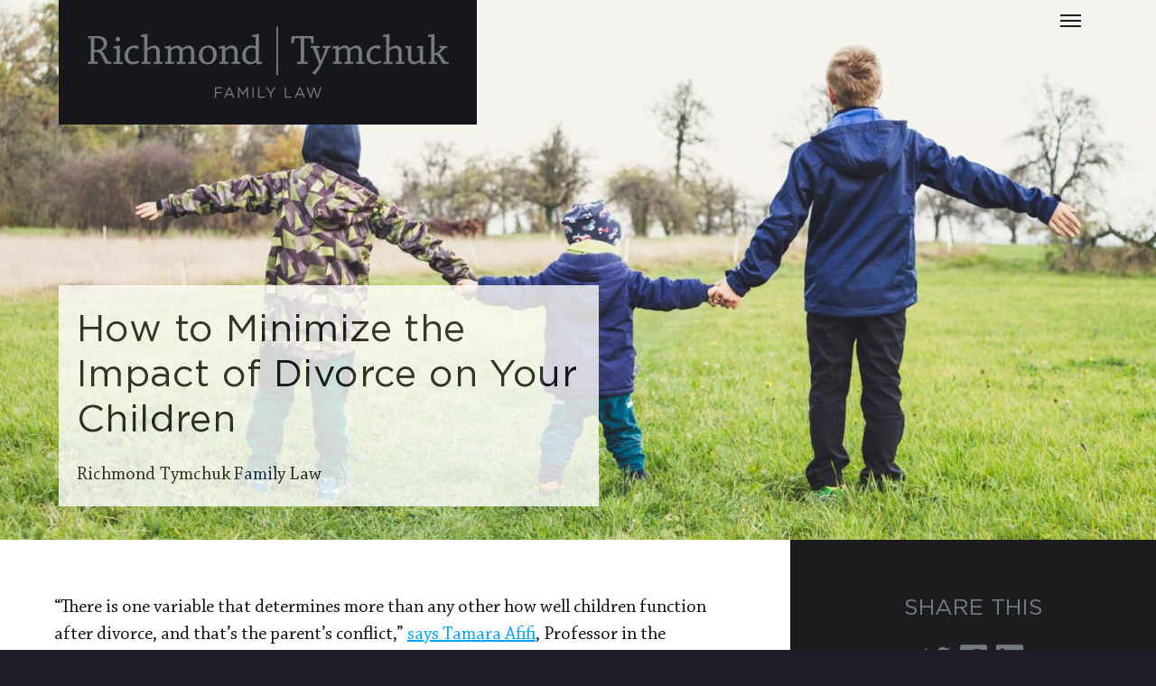

--- FILE ---
content_type: text/html; charset=UTF-8
request_url: https://www.rtfamilylaw.ca/blog/how-to-minimize-impact-divorce-children
body_size: 10717
content:
<!doctype html><html><head>
    <meta charset="utf-8">
    <title>How to Minimize the Impact of Divorce on Your Children</title>
    <meta name="description" content="Divorce is one of life’s most challenging experiences. But thankfully, there are ways to minimize its impact on your children.
Divorce is one of life’s most challenging experiences. But thankfully, there are ways to minimize its impact on your children.">
    <link rel="shortcut icon" href="https://www.rtfamilylaw.ca/hubfs/Blog-Listing-Palmspire-Zeplin-1-1.png">
    <link rel="stylesheet" type="text/css" href="https://www.rtfamilylaw.ca/hubfs/slick.css"> 
    
    
    
    <meta name="viewport" content="width=device-width, initial-scale=1">

    <script src="/hs/hsstatic/jquery-libs/static-1.1/jquery/jquery-1.7.1.js"></script>
<script>hsjQuery = window['jQuery'];</script>
    <meta property="og:description" content="Divorce is one of life’s most challenging experiences. But thankfully, there are ways to minimize its impact on your children.
Divorce is one of life’s most challenging experiences. But thankfully, there are ways to minimize its impact on your children.">
    <meta property="og:title" content="How to Minimize the Impact of Divorce on Your Children">
    <meta name="twitter:description" content="Divorce is one of life’s most challenging experiences. But thankfully, there are ways to minimize its impact on your children.
Divorce is one of life’s most challenging experiences. But thankfully, there are ways to minimize its impact on your children.">
    <meta name="twitter:title" content="How to Minimize the Impact of Divorce on Your Children">

    

    
    <style>
a.cta_button{-moz-box-sizing:content-box !important;-webkit-box-sizing:content-box !important;box-sizing:content-box !important;vertical-align:middle}.hs-breadcrumb-menu{list-style-type:none;margin:0px 0px 0px 0px;padding:0px 0px 0px 0px}.hs-breadcrumb-menu-item{float:left;padding:10px 0px 10px 10px}.hs-breadcrumb-menu-divider:before{content:'›';padding-left:10px}.hs-featured-image-link{border:0}.hs-featured-image{float:right;margin:0 0 20px 20px;max-width:50%}@media (max-width: 568px){.hs-featured-image{float:none;margin:0;width:100%;max-width:100%}}.hs-screen-reader-text{clip:rect(1px, 1px, 1px, 1px);height:1px;overflow:hidden;position:absolute !important;width:1px}
</style>

<link rel="stylesheet" href="https://www.rtfamilylaw.ca/hubfs/hub_generated/template_assets/1/52477484372/1744430877819/template_rt-layout.min.css">
<link rel="stylesheet" href="https://www.rtfamilylaw.ca/hubfs/hub_generated/template_assets/1/52477385607/1744430878231/template_rt.min.css">
    

    

<!-- Google Tag Manager -->
<script>(function(w,d,s,l,i){w[l]=w[l]||[];w[l].push({'gtm.start':
new Date().getTime(),event:'gtm.js'});var f=d.getElementsByTagName(s)[0],
j=d.createElement(s),dl=l!='dataLayer'?'&l='+l:'';j.async=true;j.src=
'https://www.googletagmanager.com/gtm.js?id='+i+dl;f.parentNode.insertBefore(j,f);
})(window,document,'script','dataLayer','GTM-N3JB2KT');</script>
<!-- End Google Tag Manager -->
<link rel="amphtml" href="https://www.rtfamilylaw.ca/blog/how-to-minimize-impact-divorce-children?hs_amp=true">

<meta property="og:image" content="https://www.rtfamilylaw.ca/hubfs/markus-spiske-97Rpu-UmCaY-unsplash-e1605785164563-1568x1045.jpg">
<meta property="og:image:width" content="1568">
<meta property="og:image:height" content="1045">

<meta name="twitter:image" content="https://www.rtfamilylaw.ca/hubfs/markus-spiske-97Rpu-UmCaY-unsplash-e1605785164563-1568x1045.jpg">


<meta property="og:url" content="https://www.rtfamilylaw.ca/blog/how-to-minimize-impact-divorce-children">
<meta name="twitter:card" content="summary_large_image">

<link rel="canonical" href="https://www.rtfamilylaw.ca/blog/how-to-minimize-impact-divorce-children">

<meta property="og:type" content="article">
<link rel="alternate" type="application/rss+xml" href="https://www.rtfamilylaw.ca/blog/rss.xml">
<meta name="twitter:domain" content="www.rtfamilylaw.ca">
<script src="//platform.linkedin.com/in.js" type="text/javascript">
    lang: en_US
</script>

<meta http-equiv="content-language" content="en">





<style>
  #hs_cos_wrapper_module_16290903552778 .rt-service-box-heading {
      padding-bottom:30px;
    }
  @media(max-width:1454px) {
    #hs_cos_wrapper_module_16290903552778 .rt-service-box-heading {
      padding-bottom:31px;
    }
  }
  @media(max-width:1440px) {
    #hs_cos_wrapper_module_16290903552778 .rt-service-box-heading {
      padding-bottom:30px;
    }
  }
  @media(max-width:1424px) {
    #hs_cos_wrapper_module_16290903552778 .rt-service-box-heading {
      padding-bottom:31px;
    }
  }
  @media(max-width:1320px) {
    #hs_cos_wrapper_module_16290903552778 .rt-service-box-heading {
      padding-bottom:30px;
    }
  }
  @media(max-width:1271px) {
    #hs_cos_wrapper_module_16290903552778 .rt-service-box-heading {
      padding-bottom:31px;
    }
  }
  @media(max-width:1042px) {
    #hs_cos_wrapper_module_16290903552778 .rt-service-box-heading {
      padding-bottom:32px;
    }
  }
</style>
  <meta name="generator" content="HubSpot"></head>
  <body>
    <div class="body-wrapper   hs-content-id-52966548232 hs-blog-post hs-blog-id-52709891460">
         <div class="container">
           
           <div data-global-resource-path="RT Family Law/Templates/partials/RTHeader.html"><div id="hs_cos_wrapper_module_16284899739565" class="hs_cos_wrapper hs_cos_wrapper_widget hs_cos_wrapper_type_module" style="" data-hs-cos-general-type="widget" data-hs-cos-type="module"><header class="rt-header">
   <div class="rt-header-wrapper">   
       <div class="rt-logo">
          <span id="hs_cos_wrapper_module_16284899739565_" class="hs_cos_wrapper hs_cos_wrapper_widget hs_cos_wrapper_type_logo" style="" data-hs-cos-general-type="widget" data-hs-cos-type="logo"><a href="//rtfamilylaw.ca" id="hs-link-module_16284899739565_" style="border-width:0px;border:0px;"><img src="https://www.rtfamilylaw.ca/hs-fs/hubfs/Blog-Listing-Palmspire-Zeplin.jpg?width=463&amp;height=138&amp;name=Blog-Listing-Palmspire-Zeplin.jpg" class="hs-image-widget " height="138" style="height: auto;width:463px;border-width:0px;border:0px;" width="463" alt="Blog-Listing-Palmspire-Zeplin" title="Blog-Listing-Palmspire-Zeplin" srcset="https://www.rtfamilylaw.ca/hs-fs/hubfs/Blog-Listing-Palmspire-Zeplin.jpg?width=232&amp;height=69&amp;name=Blog-Listing-Palmspire-Zeplin.jpg 232w, https://www.rtfamilylaw.ca/hs-fs/hubfs/Blog-Listing-Palmspire-Zeplin.jpg?width=463&amp;height=138&amp;name=Blog-Listing-Palmspire-Zeplin.jpg 463w, https://www.rtfamilylaw.ca/hs-fs/hubfs/Blog-Listing-Palmspire-Zeplin.jpg?width=695&amp;height=207&amp;name=Blog-Listing-Palmspire-Zeplin.jpg 695w, https://www.rtfamilylaw.ca/hs-fs/hubfs/Blog-Listing-Palmspire-Zeplin.jpg?width=926&amp;height=276&amp;name=Blog-Listing-Palmspire-Zeplin.jpg 926w, https://www.rtfamilylaw.ca/hs-fs/hubfs/Blog-Listing-Palmspire-Zeplin.jpg?width=1158&amp;height=345&amp;name=Blog-Listing-Palmspire-Zeplin.jpg 1158w, https://www.rtfamilylaw.ca/hs-fs/hubfs/Blog-Listing-Palmspire-Zeplin.jpg?width=1389&amp;height=414&amp;name=Blog-Listing-Palmspire-Zeplin.jpg 1389w" sizes="(max-width: 463px) 100vw, 463px"></a></span>
       </div> 
       <div class="rt-logo-mobile"> 
           <span id="hs_cos_wrapper_module_16284899739565_" class="hs_cos_wrapper hs_cos_wrapper_widget hs_cos_wrapper_type_logo" style="" data-hs-cos-general-type="widget" data-hs-cos-type="logo"><a href="//rtfamilylaw.ca" id="hs-link-module_16284899739565_" style="border-width:0px;border:0px;"><img src="https://www.rtfamilylaw.ca/hs-fs/hubfs/RTLawMobileImage-1.jpg?width=446&amp;height=291&amp;name=RTLawMobileImage-1.jpg" class="hs-image-widget " height="291" style="height: auto;width:446px;border-width:0px;border:0px;" width="446" alt="RTLawMobileImage-1" title="RTLawMobileImage-1" srcset="https://www.rtfamilylaw.ca/hs-fs/hubfs/RTLawMobileImage-1.jpg?width=223&amp;height=146&amp;name=RTLawMobileImage-1.jpg 223w, https://www.rtfamilylaw.ca/hs-fs/hubfs/RTLawMobileImage-1.jpg?width=446&amp;height=291&amp;name=RTLawMobileImage-1.jpg 446w, https://www.rtfamilylaw.ca/hs-fs/hubfs/RTLawMobileImage-1.jpg?width=669&amp;height=437&amp;name=RTLawMobileImage-1.jpg 669w, https://www.rtfamilylaw.ca/hs-fs/hubfs/RTLawMobileImage-1.jpg?width=892&amp;height=582&amp;name=RTLawMobileImage-1.jpg 892w, https://www.rtfamilylaw.ca/hs-fs/hubfs/RTLawMobileImage-1.jpg?width=1115&amp;height=728&amp;name=RTLawMobileImage-1.jpg 1115w, https://www.rtfamilylaw.ca/hs-fs/hubfs/RTLawMobileImage-1.jpg?width=1338&amp;height=873&amp;name=RTLawMobileImage-1.jpg 1338w" sizes="(max-width: 446px) 100vw, 446px"></a></span>
       </div>
      <div class="button-io-nav hamburger-menu"></div>   
     
  </div>   
</header> 

 <div class="rt-header-menu  rt-overlay">  
        <div class="rt-overlay-content"> 
          <div class="rt-logo">
            <span id="hs_cos_wrapper_module_16284899739565_" class="hs_cos_wrapper hs_cos_wrapper_widget hs_cos_wrapper_type_logo" style="" data-hs-cos-general-type="widget" data-hs-cos-type="logo"><a href="//rtfamilylaw.ca" id="hs-link-module_16284899739565_" style="border-width:0px;border:0px;"><img src="https://www.rtfamilylaw.ca/hs-fs/hubfs/Blog-Listing-Palmspire-Zeplin.jpg?width=463&amp;height=138&amp;name=Blog-Listing-Palmspire-Zeplin.jpg" class="hs-image-widget " height="138" style="height: auto;width:463px;border-width:0px;border:0px;" width="463" alt="Blog-Listing-Palmspire-Zeplin" title="Blog-Listing-Palmspire-Zeplin" srcset="https://www.rtfamilylaw.ca/hs-fs/hubfs/Blog-Listing-Palmspire-Zeplin.jpg?width=232&amp;height=69&amp;name=Blog-Listing-Palmspire-Zeplin.jpg 232w, https://www.rtfamilylaw.ca/hs-fs/hubfs/Blog-Listing-Palmspire-Zeplin.jpg?width=463&amp;height=138&amp;name=Blog-Listing-Palmspire-Zeplin.jpg 463w, https://www.rtfamilylaw.ca/hs-fs/hubfs/Blog-Listing-Palmspire-Zeplin.jpg?width=695&amp;height=207&amp;name=Blog-Listing-Palmspire-Zeplin.jpg 695w, https://www.rtfamilylaw.ca/hs-fs/hubfs/Blog-Listing-Palmspire-Zeplin.jpg?width=926&amp;height=276&amp;name=Blog-Listing-Palmspire-Zeplin.jpg 926w, https://www.rtfamilylaw.ca/hs-fs/hubfs/Blog-Listing-Palmspire-Zeplin.jpg?width=1158&amp;height=345&amp;name=Blog-Listing-Palmspire-Zeplin.jpg 1158w, https://www.rtfamilylaw.ca/hs-fs/hubfs/Blog-Listing-Palmspire-Zeplin.jpg?width=1389&amp;height=414&amp;name=Blog-Listing-Palmspire-Zeplin.jpg 1389w" sizes="(max-width: 463px) 100vw, 463px"></a></span>
            </div>
          <div class="rt-logo-mobile"> 
           <span id="hs_cos_wrapper_module_16284899739565_" class="hs_cos_wrapper hs_cos_wrapper_widget hs_cos_wrapper_type_logo" style="" data-hs-cos-general-type="widget" data-hs-cos-type="logo"><a href="//rtfamilylaw.ca" id="hs-link-module_16284899739565_" style="border-width:0px;border:0px;"><img src="https://www.rtfamilylaw.ca/hs-fs/hubfs/RTLawMobileImage-1.jpg?width=446&amp;height=291&amp;name=RTLawMobileImage-1.jpg" class="hs-image-widget " height="291" style="height: auto;width:446px;border-width:0px;border:0px;" width="446" alt="RTLawMobileImage-1" title="RTLawMobileImage-1" srcset="https://www.rtfamilylaw.ca/hs-fs/hubfs/RTLawMobileImage-1.jpg?width=223&amp;height=146&amp;name=RTLawMobileImage-1.jpg 223w, https://www.rtfamilylaw.ca/hs-fs/hubfs/RTLawMobileImage-1.jpg?width=446&amp;height=291&amp;name=RTLawMobileImage-1.jpg 446w, https://www.rtfamilylaw.ca/hs-fs/hubfs/RTLawMobileImage-1.jpg?width=669&amp;height=437&amp;name=RTLawMobileImage-1.jpg 669w, https://www.rtfamilylaw.ca/hs-fs/hubfs/RTLawMobileImage-1.jpg?width=892&amp;height=582&amp;name=RTLawMobileImage-1.jpg 892w, https://www.rtfamilylaw.ca/hs-fs/hubfs/RTLawMobileImage-1.jpg?width=1115&amp;height=728&amp;name=RTLawMobileImage-1.jpg 1115w, https://www.rtfamilylaw.ca/hs-fs/hubfs/RTLawMobileImage-1.jpg?width=1338&amp;height=873&amp;name=RTLawMobileImage-1.jpg 1338w" sizes="(max-width: 446px) 100vw, 446px"></a></span>
         </div>

         <form action="#"> 
            <input type="text" class="" name="s" id="search-box" value="">
            <i class="rs-header-search-icon">
                 <span id="hs_cos_wrapper_module_16284899739565_" class="hs_cos_wrapper hs_cos_wrapper_widget hs_cos_wrapper_type_icon" style="" data-hs-cos-general-type="widget" data-hs-cos-type="icon"><svg version="1.0" xmlns="http://www.w3.org/2000/svg" viewbox="0 0 512 512" aria-hidden="true"><g id="Search1_layer"><path d="M505 442.7L405.3 343c-4.5-4.5-10.6-7-17-7H372c27.6-35.3 44-79.7 44-128C416 93.1 322.9 0 208 0S0 93.1 0 208s93.1 208 208 208c48.3 0 92.7-16.4 128-44v16.3c0 6.4 2.5 12.5 7 17l99.7 99.7c9.4 9.4 24.6 9.4 33.9 0l28.3-28.3c9.4-9.4 9.4-24.6.1-34zM208 336c-70.7 0-128-57.2-128-128 0-70.7 57.2-128 128-128 70.7 0 128 57.2 128 128 0 70.7-57.2 128-128 128z" /></g></svg></span>
              </i>
          </form> 
          <div class="rt-header-menu">
              <span id="hs_cos_wrapper_module_16284899739565_" class="hs_cos_wrapper hs_cos_wrapper_widget hs_cos_wrapper_type_menu" style="" data-hs-cos-general-type="widget" data-hs-cos-type="menu"><div id="hs_menu_wrapper_module_16284899739565_" class="hs-menu-wrapper active-branch flyouts hs-menu-flow-horizontal" role="navigation" data-sitemap-name="default" data-menu-id="52485061453" aria-label="Navigation Menu">
 <ul role="menu" class="active-branch">
  <li class="hs-menu-item hs-menu-depth-1" role="none"><a href="https://www.rtfamilylaw.ca" role="menuitem">Home</a></li>
  <li class="hs-menu-item hs-menu-depth-1 hs-item-has-children" role="none"><a href="javascript:;" aria-haspopup="true" aria-expanded="false" role="menuitem">Lawyers</a>
   <ul role="menu" class="hs-menu-children-wrapper">
    <li class="hs-menu-item hs-menu-depth-2" role="none"><a href="https://www.rtfamilylaw.ca/calgary-divorce-lawyers" role="menuitem">All Lawyers</a></li>
    <li class="hs-menu-item hs-menu-depth-2" role="none"><a href="https://www.rtfamilylaw.ca/calgary-divorce-lawyers/diana-j-richmond" role="menuitem">Diana J. Richmond KC</a></li>
    <li class="hs-menu-item hs-menu-depth-2" role="none"><a href="https://www.rtfamilylaw.ca/calgary-divorce-lawyers/laurie-j-tymchuk/" role="menuitem">Laurie J. Tymchuk</a></li>
    <li class="hs-menu-item hs-menu-depth-2" role="none"><a href="https://www.rtfamilylaw.ca/calgary-divorce-lawyers/nancy-collins" role="menuitem">Nancy Collins</a></li>
    <li class="hs-menu-item hs-menu-depth-2" role="none"><a href="https://www.rtfamilylaw.ca/calgary-divorce-lawyers/kerry-krochak" role="menuitem">Kerry Krochak</a></li>
    <li class="hs-menu-item hs-menu-depth-2" role="none"><a href="https://www.rtfamilylaw.ca/calgary-divorce-lawyers/erin-townley/" role="menuitem">Erin A. L. Townley</a></li>
    <li class="hs-menu-item hs-menu-depth-2" role="none"><a href="https://www.rtfamilylaw.ca/calgary-divorce-lawyers/marisa-j-valle" role="menuitem">Marisa J. Valle</a></li>
    <li class="hs-menu-item hs-menu-depth-2" role="none"><a href="https://www.rtfamilylaw.ca/calgary-divorce-lawyers/tamara-adderley/" role="menuitem">Tamara Adderley</a></li>
    <li class="hs-menu-item hs-menu-depth-2" role="none"><a href="https://www.rtfamilylaw.ca/adam-rosenke" role="menuitem">Adam Rosenke</a></li>
    <li class="hs-menu-item hs-menu-depth-2" role="none"><a href="https://www.rtfamilylaw.ca/calgary-divorce-lawyers/mathew-gribble" role="menuitem">Mathew Gribble</a></li>
    <li class="hs-menu-item hs-menu-depth-2" role="none"><a href="https://www.rtfamilylaw.ca/marco-imbrogno-calgary-divorce-lawyer" role="menuitem">Marco Imbrogno</a></li>
   </ul></li>
  <li class="hs-menu-item hs-menu-depth-1" role="none"><a href="https://www.rtfamilylaw.ca/about" role="menuitem">About Us</a></li>
  <li class="hs-menu-item hs-menu-depth-1 hs-item-has-children" role="none"><a href="javascript:;" aria-haspopup="true" aria-expanded="false" role="menuitem">Service</a>
   <ul role="menu" class="hs-menu-children-wrapper">
    <li class="hs-menu-item hs-menu-depth-2" role="none"><a href="https://www.rtfamilylaw.ca/family-law-services" role="menuitem">All Services</a></li>
    <li class="hs-menu-item hs-menu-depth-2" role="none"><a href="https://www.rtfamilylaw.ca/family-law-services/divorce-arbitration/" role="menuitem">Arbitration and Mediation</a></li>
    <li class="hs-menu-item hs-menu-depth-2" role="none"><a href="https://www.rtfamilylaw.ca/family-law-services/child-support-lawyer/" role="menuitem">Child Support</a></li>
    <li class="hs-menu-item hs-menu-depth-2" role="none"><a href="https://www.rtfamilylaw.ca/family-law-services/divorce-lawyers/" role="menuitem">Divorce</a></li>
    <li class="hs-menu-item hs-menu-depth-2" role="none"><a href="https://www.rtfamilylaw.ca/family-law-services/divorce-separation-agreements/" role="menuitem">Separation Agreement</a></li>
    <li class="hs-menu-item hs-menu-depth-2" role="none"><a href="https://www.rtfamilylaw.ca/family-law-services/divorce-property-separation/" role="menuitem">Matrimonial Property</a></li>
    <li class="hs-menu-item hs-menu-depth-2" role="none"><a href="https://www.rtfamilylaw.ca/family-law-services/common-law-divorce/" role="menuitem">Common Law Matters</a></li>
    <li class="hs-menu-item hs-menu-depth-2" role="none"><a href="https://www.rtfamilylaw.ca/family-law-services/divorce-custody-parenting/" role="menuitem">Custody Access, Guardianship &amp; Parenting</a></li>
    <li class="hs-menu-item hs-menu-depth-2" role="none"><a href="https://www.rtfamilylaw.ca/family-law-services/uncontested-divorce-lawyer/" role="menuitem">Uncontested Divorce</a></li>
    <li class="hs-menu-item hs-menu-depth-2" role="none"><a href="https://www.rtfamilylaw.ca/family-law-services/embaucher-un-avocat-francophone-a-calgary-en-alberta-canada/" role="menuitem">Embaucher un avocat francophone à Calgary, en Alberta Canada</a></li>
    <li class="hs-menu-item hs-menu-depth-2" role="none"><a href="https://www.rtfamilylaw.ca/family-law-services/wills-and-estate" role="menuitem">Wills and Estate</a></li>
    <li class="hs-menu-item hs-menu-depth-2" role="none"><a href="https://www.rtfamilylaw.ca/family-law-services/collaborative-family-law" role="menuitem">Collaborative Family Law</a></li>
    <li class="hs-menu-item hs-menu-depth-2" role="none"><a href="https://www.rtfamilylaw.ca/family-law-services/litigation" role="menuitem">Litigation</a></li>
    <li class="hs-menu-item hs-menu-depth-2" role="none"><a href="https://www.rtfamilylaw.ca/family-law-services/marriage-annulments" role="menuitem">Marriage Annulments</a></li>
    <li class="hs-menu-item hs-menu-depth-2" role="none"><a href="https://www.rtfamilylaw.ca/family-law-services/negotiation" role="menuitem">Negotiation</a></li>
    <li class="hs-menu-item hs-menu-depth-2" role="none"><a href="https://www.rtfamilylaw.ca/family-law-services/personal-directive" role="menuitem">Personal Directive</a></li>
    <li class="hs-menu-item hs-menu-depth-2" role="none"><a href="https://www.rtfamilylaw.ca/family-law-services/prenuptial-agreements" role="menuitem">Prenuptial Agreements</a></li>
    <li class="hs-menu-item hs-menu-depth-2" role="none"><a href="https://www.rtfamilylaw.ca/family-law-services/power-of-attorney" role="menuitem">Power of Attorney</a></li>
    <li class="hs-menu-item hs-menu-depth-2" role="none"><a href="https://www.rtfamilylaw.ca/family-law-services/spousal-and-partner-support" role="menuitem">Spousal and Partner Support</a></li>
    <li class="hs-menu-item hs-menu-depth-2" role="none"><a href="https://www.rtfamilylaw.ca/family-law-services/adoptions" role="menuitem">Adoptions</a></li>
   </ul></li>
  <li class="hs-menu-item hs-menu-depth-1 active active-branch" role="none"><a href="https://www.rtfamilylaw.ca/blog" role="menuitem">News</a></li>
  <li class="hs-menu-item hs-menu-depth-1" role="none"><a href="https://www.rtfamilylaw.ca/calgary-divorce-resources" role="menuitem">Resources</a></li>
  <li class="hs-menu-item hs-menu-depth-1" role="none"><a href="https://www.rtfamilylaw.ca/contact-us" role="menuitem">Contact us</a></li>
 </ul>
</div></span>  
          </div>           
         <div class="rt-menu-social">
            <ul class="social-icon-wrapper"> 
              
              <li class="social-item">
                  <a href="https://twitter.com/RTFamilyLaw"> 
                    <span id="hs_cos_wrapper_module_16284899739565_" class="hs_cos_wrapper hs_cos_wrapper_widget hs_cos_wrapper_type_icon" style="" data-hs-cos-general-type="widget" data-hs-cos-type="icon"><svg version="1.0" xmlns="http://www.w3.org/2000/svg" viewbox="0 0 512 512" aria-hidden="true"><g id="Twitter2_layer"><path d="M459.37 151.716c.325 4.548.325 9.097.325 13.645 0 138.72-105.583 298.558-298.558 298.558-59.452 0-114.68-17.219-161.137-47.106 8.447.974 16.568 1.299 25.34 1.299 49.055 0 94.213-16.568 130.274-44.832-46.132-.975-84.792-31.188-98.112-72.772 6.498.974 12.995 1.624 19.818 1.624 9.421 0 18.843-1.3 27.614-3.573-48.081-9.747-84.143-51.98-84.143-102.985v-1.299c13.969 7.797 30.214 12.67 47.431 13.319-28.264-18.843-46.781-51.005-46.781-87.391 0-19.492 5.197-37.36 14.294-52.954 51.655 63.675 129.3 105.258 216.365 109.807-1.624-7.797-2.599-15.918-2.599-24.04 0-57.828 46.782-104.934 104.934-104.934 30.213 0 57.502 12.67 76.67 33.137 23.715-4.548 46.456-13.32 66.599-25.34-7.798 24.366-24.366 44.833-46.132 57.827 21.117-2.273 41.584-8.122 60.426-16.243-14.292 20.791-32.161 39.308-52.628 54.253z" /></g></svg></span>
                </a>
               </li>
              
              <li class="social-item">
                  <a href="https://www.facebook.com/Richmond-Tymchuk-Family-Law-LLP-1131658107038047/"> 
                    <span id="hs_cos_wrapper_module_16284899739565_" class="hs_cos_wrapper hs_cos_wrapper_widget hs_cos_wrapper_type_icon" style="" data-hs-cos-general-type="widget" data-hs-cos-type="icon"><svg version="1.0" xmlns="http://www.w3.org/2000/svg" viewbox="0 0 448 512" aria-hidden="true"><g id="Facebook Square3_layer"><path d="M400 32H48A48 48 0 0 0 0 80v352a48 48 0 0 0 48 48h137.25V327.69h-63V256h63v-54.64c0-62.15 37-96.48 93.67-96.48 27.14 0 55.52 4.84 55.52 4.84v61h-31.27c-30.81 0-40.42 19.12-40.42 38.73V256h68.78l-11 71.69h-57.78V480H400a48 48 0 0 0 48-48V80a48 48 0 0 0-48-48z" /></g></svg></span>
                </a>
               </li>
              
              <li class="social-item">
                  <a href="https://www.linkedin.com/company/rt-family-law/"> 
                    <span id="hs_cos_wrapper_module_16284899739565_" class="hs_cos_wrapper hs_cos_wrapper_widget hs_cos_wrapper_type_icon" style="" data-hs-cos-general-type="widget" data-hs-cos-type="icon"><svg version="1.0" xmlns="http://www.w3.org/2000/svg" viewbox="0 0 448 512" aria-hidden="true"><g id="LinkedIn4_layer"><path d="M416 32H31.9C14.3 32 0 46.5 0 64.3v383.4C0 465.5 14.3 480 31.9 480H416c17.6 0 32-14.5 32-32.3V64.3c0-17.8-14.4-32.3-32-32.3zM135.4 416H69V202.2h66.5V416zm-33.2-243c-21.3 0-38.5-17.3-38.5-38.5S80.9 96 102.2 96c21.2 0 38.5 17.3 38.5 38.5 0 21.3-17.2 38.5-38.5 38.5zm282.1 243h-66.4V312c0-24.8-.5-56.7-34.5-56.7-34.6 0-39.9 27-39.9 54.9V416h-66.4V202.2h63.7v29.2h.9c8.9-16.8 30.6-34.5 62.9-34.5 67.2 0 79.7 44.3 79.7 101.9V416z" /></g></svg></span>
                </a>
               </li>
                
            </ul>
            <ul class="rt-call-mail">
              <li class="rich-call">
                <span id="hs_cos_wrapper_module_16284899739565_" class="hs_cos_wrapper hs_cos_wrapper_widget hs_cos_wrapper_type_icon" style="" data-hs-cos-general-type="widget" data-hs-cos-type="icon"><svg version="1.0" xmlns="http://www.w3.org/2000/svg" viewbox="0 0 512 512" aria-hidden="true"><g id="Phone5_layer"><path d="M493.4 24.6l-104-24c-11.3-2.6-22.9 3.3-27.5 13.9l-48 112c-4.2 9.8-1.4 21.3 6.9 28l60.6 49.6c-36 76.7-98.9 140.5-177.2 177.2l-49.6-60.6c-6.8-8.3-18.2-11.1-28-6.9l-112 48C3.9 366.5-2 378.1.6 389.4l24 104C27.1 504.2 36.7 512 48 512c256.1 0 464-207.5 464-464 0-11.2-7.7-20.9-18.6-23.4z" /></g></svg></span>
                <a href="tel:403.908.0655" data-kmt="1">403.908.0655</a>
              </li>
              <li class="rich-mail">
                <span id="hs_cos_wrapper_module_16284899739565_" class="hs_cos_wrapper hs_cos_wrapper_widget hs_cos_wrapper_type_icon" style="" data-hs-cos-general-type="widget" data-hs-cos-type="icon"><svg version="1.0" xmlns="http://www.w3.org/2000/svg" viewbox="0 0 512 512" aria-hidden="true"><g id="Envelope6_layer"><path d="M464 64H48C21.49 64 0 85.49 0 112v288c0 26.51 21.49 48 48 48h416c26.51 0 48-21.49 48-48V112c0-26.51-21.49-48-48-48zm0 48v40.805c-22.422 18.259-58.168 46.651-134.587 106.49-16.841 13.247-50.201 45.072-73.413 44.701-23.208.375-56.579-31.459-73.413-44.701C106.18 199.465 70.425 171.067 48 152.805V112h416zM48 400V214.398c22.914 18.251 55.409 43.862 104.938 82.646 21.857 17.205 60.134 55.186 103.062 54.955 42.717.231 80.509-37.199 103.053-54.947 49.528-38.783 82.032-64.401 104.947-82.653V400H48z" /></g></svg></span>
                <a href="mailto:info@rtfamilylaw.ca" data-kmt="1">info@rtfamilylaw.ca</a>
              </li>
            </ul>
          </div>
        </div>
</div></div></div>
           

           
           <!-- request_contact.contact.preview_access is string_containing "Yes" -->
                      
           <div class="rt-blog-hero-sec" style="background-image: url(https://www.rtfamilylaw.ca/hubfs/markus-spiske-97Rpu-UmCaY-unsplash-e1605785164563-1568x1045.jpg);">
              <div class="rt-blog-hero-container">
                  <div class="rt-blog-hero-sec-card rt-blog-hero-sec-card-desktop">
                     
                      <h1 class="rt-blog-hero-top-title"><span id="hs_cos_wrapper_name" class="hs_cos_wrapper hs_cos_wrapper_meta_field hs_cos_wrapper_type_text" style="" data-hs-cos-general-type="meta_field" data-hs-cos-type="text">How to Minimize the Impact of Divorce on Your Children</span></h1> 
                      <p class="rt-blog-hero-author">Richmond Tymchuk Family Law</p>
                  </div>  
              </div>
            </div>
           
           <div class="rt-blog-hero-sec-card rt-blog-hero-sec-card-mobile">
               <time>November 19, 2021</time>
               <h2 class="rt-blog-hero-top-title"><span id="hs_cos_wrapper_name" class="hs_cos_wrapper hs_cos_wrapper_meta_field hs_cos_wrapper_type_text" style="" data-hs-cos-general-type="meta_field" data-hs-cos-type="text">How to Minimize the Impact of Divorce on Your Children</span></h2> 
               <p class="rt-blog-hero-author">Richmond Tymchuk Family Law</p>
           </div>
           
             
             <article class="rt-blog-content">
               <div class="row-fluid ">                  
                  <div class="span8">
                      <div class="rt-blog-body">
                         <span id="hs_cos_wrapper_post_body" class="hs_cos_wrapper hs_cos_wrapper_meta_field hs_cos_wrapper_type_rich_text" style="" data-hs-cos-general-type="meta_field" data-hs-cos-type="rich_text"><p>“There is one variable that determines more than any other how well children function after divorce, and that’s the parent’s conflict,” <a href="https://www.youtube.com/watch?v=cKcNyfXbQzQ" target="_blank" rel="noopener">says Tamara Afifi</a>, Professor in the Department of Communication at UC Santa Barbara.</p>
<!--more-->
<p><strong>Divorce is not the easy choice for a couple, but it can be the </strong><strong><em>best </em></strong><strong>choice.</strong></p>
<p>Children whose parents stay married and argue frequently have a harder time coping psychologically than those whose parents divorced. Relationship problems can be hard to solve and sometimes you just can’t solve them.</p>
<p><strong>Your divorce will probably be one of your most challenging experiences and it will be hard for your kids, too. Thankfully, there are ways to </strong><strong>minimize the impact of divorce on your children.</strong></p>
<h2>1. Attune to Your Child</h2>
<p><strong><em>If you only read one section in this post, make it this one.</em></strong></p>
<p>During divorce, children worry that “their family is over” and/or “their childhood is over”. But each child’s experience is unique and their feelings will vary day-to-day.</p>
<p><strong>To </strong><strong>ensure the best possible outcome for your child during divorce</strong><strong>, you’ll need to learn to see the world through your child’s eyes.</strong> That’s where attunement comes in.</p>
<p>Attunement is the reactiveness that we have with another person. Whether we’re aware of it or not, it’s the basis of our relationships.</p>
<p>When you attune to a child, your internal state shifts so that your perception resonates with theirs. It’s this resonance that allows a child to feel heard, felt, and understood.</p>
<p>Through attunement you will be able to:</p>
<ul>
<li>Recognize your child’s emotional needs</li>
<li>Know when your child says something that (s)he doesn’t mean</li>
<li>Encourage your child to process the divorce in their own time</li>
<li>Recognize the different forms of support that your child will need (friends, family, counsellors and coaches all play a part in this)</li>
<li>Encourage your child to ask questions</li>
<li>Validate their emotions and opinions</li>
<li>Reassure your child that the divorce isn’t their fault</li>
</ul>
<p>You can practice attunement by:</p>
<ul>
<li>Finding a safe, comfortable space to speak with your child</li>
<li>Removing distractions</li>
<li>Practicing <a href="https://www.verywellmind.com/what-is-active-listening-3024343#:~:text=Active%20listening%20refers%20to%20a,and%20withholding%20judgment%20and%20advice." target="_blank" rel="noopener">active listening</a></li>
<li>Asking questions to gain clarity and understanding</li>
<li>Practicing mindfulness – being aware of your thoughts and when you are judging your child as right or wrong, or good or bad</li>
<li>Staying emotionally engaged throughout the conversations</li>
</ul>
<p>From shock and anger, to sadness and apathy, your child will go through a range of emotions during your divorce. Practicing attunement will help you to ensure that your child feels heard every step of the way.</p>
<h2>2. Get Emotional Support for Yourself</h2>
<p>Who are the people that you can depend on in a crisis? Who do you turn to when you need a second opinion?</p>
<p><strong>It doesn’t matter who you are, sooner or later you’re going to need support.</strong> Write down a list of people that you know you can lean on. Your list might include family members, friends, neighbours or coworkers, but it should <em>not</em> include your children – they shouldn’t feel torn between you and your spouse.</p>
<p>What matters on your list is not the number of people you write down, but how secure you feel about the list.</p>
<p>If your list is empty, or feels a bit fragile, identify some other resources. For example:</p>
<ul>
<li>Counsellors</li>
<li>Therapists</li>
<li>Online forums</li>
<li>Support groups</li>
</ul>
<p>Divorce is a painful process and you can’t pour from an empty cup. To be there for your children, you’ll need to be there for yourself..</p>
<h2>3. Encourage Your Child to Spend Time with Both Parents</h2>
<p>Children of divorcees often feel pressured to “choose” a favourite parent. This pressure isn’t always applied consciously by the parent, but the impact on your child is the same regardless.</p>
<p>Children can pick up on our tone, body language and facial expressions. For example, if a parent looks sad when their child is about to be collected by their ex. The child might begin to associate leaving the house with guilt, and feel pressured to stay with the “sad” parent.</p>
<p>Self-awareness is key here. As a general rule:</p>
<ul>
<li>Don’t ask your child to send messages to your ex for you</li>
<li>Don’t ask your child to be a mediator</li>
<li>Don’t make your child feel guilty for seeing your ex</li>
<li>Don’t lean on your child for emotional support</li>
<li>Don’t ask your child to report back to you on your ex’s new life or behaviour</li>
<li>Don’t speak negatively about your ex</li>
<li>Don’t encourage your child to bad mouth your ex for your approval</li>
</ul>
<p><strong>Unless there was a history of emotional or physical abuse, or your ex has expressed no desire to be in your child’s life, it’s crucial that you encourage your child to spend time with your ex.</strong></p>
<h2>4. Provide Structure and Routine</h2>
<p>It might take awhile to establish a new level of normality, but <strong>giving your child a similar routine throughout this transition will help your entire family feel more connected and secure.</strong></p>
<p>If your child attends after school clubs, spends Saturdays with their friends, or just has a favourite midweek meal, try to keep these activities in place for consistency.</p>
<h2>5. Have an Amicable Divorce</h2>
<p>Happy homes make happy children. And a lengthy through-the-courts divorce will likely be a traumatic experience for your family.</p>
<p><strong>Aiming for an amicable divorce will help you to ensure that your family can start the next chapter on a clean page. </strong><a href="/blog/how-to-have-an-amicable-divorce" rel="noopener">Find out more about what it takes to have an amicable divorce.</a></p>
<h3>Need a Divorce Lawyer?</h3>
<p><a href="/contact-us/">Contact us</a>. We’re here to help you reach your desired divorce outcome.</p></span>
                       </div>
                  </div>
                  <div class="span4">
                      <div class="rt-blog-sidebar">
                          <div class="rt-blog-share">
                            <h3>Share this</h3>
                            <ul class="rt-sidebar-blog-share"> 
                                <li>
                                    <a href="https://twitter.com/intent/tweet?original_referer=https://www.rtfamilylaw.ca/blog/how-to-minimize-impact-divorce-children">
                                      <svg version="1.0" xmlns="http://www.w3.org/2000/svg" viewbox="0 0 512 512" aria-hidden="true"><g id="layer1"><path d="M459.37 151.716c.325 4.548.325 9.097.325 13.645 0 138.72-105.583 298.558-298.558 298.558-59.452 0-114.68-17.219-161.137-47.106 8.447.974 16.568 1.299 25.34 1.299 49.055 0 94.213-16.568 130.274-44.832-46.132-.975-84.792-31.188-98.112-72.772 6.498.974 12.995 1.624 19.818 1.624 9.421 0 18.843-1.3 27.614-3.573-48.081-9.747-84.143-51.98-84.143-102.985v-1.299c13.969 7.797 30.214 12.67 47.431 13.319-28.264-18.843-46.781-51.005-46.781-87.391 0-19.492 5.197-37.36 14.294-52.954 51.655 63.675 129.3 105.258 216.365 109.807-1.624-7.797-2.599-15.918-2.599-24.04 0-57.828 46.782-104.934 104.934-104.934 30.213 0 57.502 12.67 76.67 33.137 23.715-4.548 46.456-13.32 66.599-25.34-7.798 24.366-24.366 44.833-46.132 57.827 21.117-2.273 41.584-8.122 60.426-16.243-14.292 20.791-32.161 39.308-52.628 54.253z"></path></g></svg>
                                    </a>                                      
                                </li>
                                <li>
                                    <a href="https://www.facebook.com/sharer.php?u=https://www.rtfamilylaw.ca/blog/how-to-minimize-impact-divorce-children">
                                      <svg version="1.0" xmlns="http://www.w3.org/2000/svg" viewbox="0 0 448 512" aria-hidden="true"><g id="layer1"><path d="M400 32H48A48 48 0 0 0 0 80v352a48 48 0 0 0 48 48h137.25V327.69h-63V256h63v-54.64c0-62.15 37-96.48 93.67-96.48 27.14 0 55.52 4.84 55.52 4.84v61h-31.27c-30.81 0-40.42 19.12-40.42 38.73V256h68.78l-11 71.69h-57.78V480H400a48 48 0 0 0 48-48V80a48 48 0 0 0-48-48z"></path></g></svg>
                                    </a>                                      
                                </li>
                                <li>
                                  <a href="https://www.linkedin.com/cws/share?url=https://www.rtfamilylaw.ca/blog/how-to-minimize-impact-divorce-children">
                                    <svg version="1.0" xmlns="http://www.w3.org/2000/svg" viewbox="0 0 448 512" aria-hidden="true"><g id="layer1"><path d="M416 32H31.9C14.3 32 0 46.5 0 64.3v383.4C0 465.5 14.3 480 31.9 480H416c17.6 0 32-14.5 32-32.3V64.3c0-17.8-14.4-32.3-32-32.3zM135.4 416H69V202.2h66.5V416zm-33.2-243c-21.3 0-38.5-17.3-38.5-38.5S80.9 96 102.2 96c21.2 0 38.5 17.3 38.5 38.5 0 21.3-17.2 38.5-38.5 38.5zm282.1 243h-66.4V312c0-24.8-.5-56.7-34.5-56.7-34.6 0-39.9 27-39.9 54.9V416h-66.4V202.2h63.7v29.2h.9c8.9-16.8 30.6-34.5 62.9-34.5 67.2 0 79.7 44.3 79.7 101.9V416z"></path></g></svg>
                                  </a>                                    
                                </li>
                            </ul>  
                          </div>
                          <div class="rt-blog-author">
                            
                              <div class="rt-blog-logo">
                                <img src="https://www.rtfamilylaw.ca/hubfs/Blog-Listing-Palmspire-Zeplin-1-1.png" alt="image of blog Richmond Tymchuk Family Law">
                              </div>
                            
                            <h4 class="rt-blog-sidebar-title">Richmond Tymchuk Family Law</h4>
                            
                          </div>
                          <div class="rt-blog-sidebar-form">
                            <div id="hs_cos_wrapper_module_162876710840272" class="hs_cos_wrapper hs_cos_wrapper_widget hs_cos_wrapper_type_module" style="" data-hs-cos-general-type="widget" data-hs-cos-type="module"><div class="rt-contact-form" style="background-color:;">
    <h2 class="rt-contact-top-title" style="text-align:Center;">Questions ?</h2>
    <p class="rt-contact-top-para" style="text-align:Center;">Send us any questions you may have using the form below.</p>
    <span id="hs_cos_wrapper_module_162876710840272_" class="hs_cos_wrapper hs_cos_wrapper_widget hs_cos_wrapper_type_form" style="" data-hs-cos-general-type="widget" data-hs-cos-type="form"><h3 id="hs_cos_wrapper_form_583137409_title" class="hs_cos_wrapper form-title" data-hs-cos-general-type="widget_field" data-hs-cos-type="text"></h3>

<div id="hs_form_target_form_583137409"></div>









</span>
</div></div>
                          </div>
                      </div>       
                  </div>
                 
                </div>               
             </article>
            
           <div id="hs_cos_wrapper_module_16290903552778" class="hs_cos_wrapper hs_cos_wrapper_widget hs_cos_wrapper_type_module" style="" data-hs-cos-general-type="widget" data-hs-cos-type="module"><div class="rt-service-box">
  <div class="rt-service-box-heading">
    <div class="rt-service-box-heading-text">
      <h3>Family Law Services</h3>
      <p>More than just divorce lawyers, hiring a Calgary family lawyer with Richmond Tymchuk Family Law LLP ensures you’re making the right decisions on child support, custody, spousal support, division of property and other family law issues.</p> 
      <a href="https://www.rtfamilylaw.ca/family-law-services">All Services</a>
    </div>
  </div>
  <div class="rt-service-box-img">
    
      <a href="https://www.rtfamilylaw.ca/family-law-services/divorce-arbitration/">
        <div class="rt-service-box-img-inner" style="background-image: url(https://www.rtfamilylaw.ca/hubfs/Category%20Images/Calgary-Lawyer-Services-Arbitration.png);">
          <div class="rt-service-box-img-text">
            <h5>Arbitration and Mediation</h5> 
          </div>
        </div>
      </a>
    
      <a href="https://www.rtfamilylaw.ca/family-law-services/child-support-lawyer/">
        <div class="rt-service-box-img-inner" style="background-image: url(https://www.rtfamilylaw.ca/hubfs/Category%20Images/Calgary-Lawyer-Services-Child-Support.png);">
          <div class="rt-service-box-img-text">
            <h5>Child Support</h5> 
          </div>
        </div>
      </a>
    
      <a href="https://www.rtfamilylaw.ca/family-law-services/divorce-lawyers/">
        <div class="rt-service-box-img-inner" style="background-image: url(https://www.rtfamilylaw.ca/hubfs/Category%20Images/Calgary-Lawyers-Divorce.png);">
          <div class="rt-service-box-img-text">
            <h5>Divorce</h5> 
          </div>
        </div>
      </a>
    
      <a href="https://www.rtfamilylaw.ca/family-law-services/divorce-separation-agreements/">
        <div class="rt-service-box-img-inner" style="background-image: url(https://www.rtfamilylaw.ca/hubfs/Category%20Images/Calgary-Lawyers-separation-agreement.png);">
          <div class="rt-service-box-img-text">
            <h5>Separation Agreement</h5> 
          </div>
        </div>
      </a>
    
      <a href="https://www.rtfamilylaw.ca/family-law-services/divorce-property-separation/">
        <div class="rt-service-box-img-inner" style="background-image: url(https://www.rtfamilylaw.ca/hubfs/Category%20Images/Calgary-Lawyer-matrimonial-property.png);">
          <div class="rt-service-box-img-text">
            <h5>Division of Family Property</h5> 
          </div>
        </div>
      </a>
    
      <a href="https://www.rtfamilylaw.ca/family-law-services/common-law-divorce/">
        <div class="rt-service-box-img-inner" style="background-image: url(https://www.rtfamilylaw.ca/hubfs/Category%20Images/Calgary-Lawyers-Common-Law.png);">
          <div class="rt-service-box-img-text">
            <h5>Common Law Matters</h5> 
          </div>
        </div>
      </a>
    
      <a href="https://www.rtfamilylaw.ca/family-law-services/divorce-custody-parenting/">
        <div class="rt-service-box-img-inner" style="background-image: url(https://www.rtfamilylaw.ca/hubfs/Category%20Images/Calgary-Lawyers-Guardianship-Parenting.png);">
          <div class="rt-service-box-img-text">
            <h5>Custody Access, Guardianship &amp; Parenting</h5> 
          </div>
        </div>
      </a>
    
      <a href="https://www.rtfamilylaw.ca/family-law-services/uncontested-divorce-lawyer/">
        <div class="rt-service-box-img-inner" style="background-image: url(https://www.rtfamilylaw.ca/hubfs/Category%20Images/Calgary-Lawyers-Uncontested-Divorce.png);">
          <div class="rt-service-box-img-text">
            <h5>Uncontested Divorce</h5> 
          </div>
        </div>
      </a>
    
  </div>
</div></div>            

           

            
           <div data-global-resource-path="RT Family Law/Templates/partials/RTFooter.html"><div id="hs_cos_wrapper_module_16285692233023" class="hs_cos_wrapper hs_cos_wrapper_widget hs_cos_wrapper_type_module" style="" data-hs-cos-general-type="widget" data-hs-cos-type="module"><footer>
  <div class="rt-footer-wrapper">    
    <div class="rt-footer-inner">      
      <div class="footer-logo">
            <span id="hs_cos_wrapper_module_16285692233023_" class="hs_cos_wrapper hs_cos_wrapper_widget hs_cos_wrapper_type_logo" style="" data-hs-cos-general-type="widget" data-hs-cos-type="logo"><a href="//rtfamilylaw.ca" id="hs-link-module_16285692233023_" style="border-width:0px;border:0px;"><img src="https://www.rtfamilylaw.ca/hs-fs/hubfs/Blog-Listing-Palmspire-Zeplin-1-1.jpg?width=102&amp;height=108&amp;name=Blog-Listing-Palmspire-Zeplin-1-1.jpg" class="hs-image-widget " height="108" style="height: auto;width:102px;border-width:0px;border:0px;" width="102" alt="RT Family Divorce Lawyers Calgary" title="RT Family Divorce Lawyers Calgary" srcset="https://www.rtfamilylaw.ca/hs-fs/hubfs/Blog-Listing-Palmspire-Zeplin-1-1.jpg?width=51&amp;height=54&amp;name=Blog-Listing-Palmspire-Zeplin-1-1.jpg 51w, https://www.rtfamilylaw.ca/hs-fs/hubfs/Blog-Listing-Palmspire-Zeplin-1-1.jpg?width=102&amp;height=108&amp;name=Blog-Listing-Palmspire-Zeplin-1-1.jpg 102w, https://www.rtfamilylaw.ca/hs-fs/hubfs/Blog-Listing-Palmspire-Zeplin-1-1.jpg?width=153&amp;height=162&amp;name=Blog-Listing-Palmspire-Zeplin-1-1.jpg 153w, https://www.rtfamilylaw.ca/hs-fs/hubfs/Blog-Listing-Palmspire-Zeplin-1-1.jpg?width=204&amp;height=216&amp;name=Blog-Listing-Palmspire-Zeplin-1-1.jpg 204w, https://www.rtfamilylaw.ca/hs-fs/hubfs/Blog-Listing-Palmspire-Zeplin-1-1.jpg?width=255&amp;height=270&amp;name=Blog-Listing-Palmspire-Zeplin-1-1.jpg 255w, https://www.rtfamilylaw.ca/hs-fs/hubfs/Blog-Listing-Palmspire-Zeplin-1-1.jpg?width=306&amp;height=324&amp;name=Blog-Listing-Palmspire-Zeplin-1-1.jpg 306w" sizes="(max-width: 102px) 100vw, 102px"></a></span>
      </div>
      <ul class="rt-footer-menu">
        
         <li class="menu-item"><a href="https://www.rtfamilylaw.ca/calgary-divorce-lawyers">Lawyers</a></li>
        
         <li class="menu-item"><a href="https://www.rtfamilylaw.ca/about">About Us</a></li>
        
         <li class="menu-item"><a href="https://www.rtfamilylaw.ca/family-law-services">Services</a></li>
        
         <li class="menu-item"><a href="/blog">News</a></li>
        
         <li class="menu-item"><a href="https://www.rtfamilylaw.ca/contact-us">Contact us</a></li>
        
      </ul>
      <div class="rt-social">
            <div class="rt-best-lawyears-logo">
                
                  <img src="https://www.rtfamilylaw.ca/hubfs/best-of-2025%20(1).png" alt="best-of-2025 (1)">
                
            </div>
            <div class="rt-footer-social">
                  <ul class="rt-social-icon-main"> 
                        
                          <li class="social-item">
                            <a href="https://twitter.com/RTFamilyLaw" target="_blank">
                              <span id="hs_cos_wrapper_module_16285692233023_" class="hs_cos_wrapper hs_cos_wrapper_widget hs_cos_wrapper_type_icon" style="" data-hs-cos-general-type="widget" data-hs-cos-type="icon"><svg version="1.0" xmlns="http://www.w3.org/2000/svg" viewbox="0 0 512 512" aria-hidden="true"><g id="Twitter1_layer"><path d="M459.37 151.716c.325 4.548.325 9.097.325 13.645 0 138.72-105.583 298.558-298.558 298.558-59.452 0-114.68-17.219-161.137-47.106 8.447.974 16.568 1.299 25.34 1.299 49.055 0 94.213-16.568 130.274-44.832-46.132-.975-84.792-31.188-98.112-72.772 6.498.974 12.995 1.624 19.818 1.624 9.421 0 18.843-1.3 27.614-3.573-48.081-9.747-84.143-51.98-84.143-102.985v-1.299c13.969 7.797 30.214 12.67 47.431 13.319-28.264-18.843-46.781-51.005-46.781-87.391 0-19.492 5.197-37.36 14.294-52.954 51.655 63.675 129.3 105.258 216.365 109.807-1.624-7.797-2.599-15.918-2.599-24.04 0-57.828 46.782-104.934 104.934-104.934 30.213 0 57.502 12.67 76.67 33.137 23.715-4.548 46.456-13.32 66.599-25.34-7.798 24.366-24.366 44.833-46.132 57.827 21.117-2.273 41.584-8.122 60.426-16.243-14.292 20.791-32.161 39.308-52.628 54.253z" /></g></svg></span>
                            </a>
                          </li>
                        
                          <li class="social-item">
                            <a href="https://www.facebook.com/Richmond-Tymchuk-Family-Law-LLP-1131658107038047/" target="_blank">
                              <span id="hs_cos_wrapper_module_16285692233023_" class="hs_cos_wrapper hs_cos_wrapper_widget hs_cos_wrapper_type_icon" style="" data-hs-cos-general-type="widget" data-hs-cos-type="icon"><svg version="1.0" xmlns="http://www.w3.org/2000/svg" viewbox="0 0 448 512" aria-hidden="true"><g id="Facebook Square2_layer"><path d="M400 32H48A48 48 0 0 0 0 80v352a48 48 0 0 0 48 48h137.25V327.69h-63V256h63v-54.64c0-62.15 37-96.48 93.67-96.48 27.14 0 55.52 4.84 55.52 4.84v61h-31.27c-30.81 0-40.42 19.12-40.42 38.73V256h68.78l-11 71.69h-57.78V480H400a48 48 0 0 0 48-48V80a48 48 0 0 0-48-48z" /></g></svg></span>
                            </a>
                          </li>
                        
                          <li class="social-item">
                            <a href="https://www.linkedin.com/company/rt-family-law/" target="_blank">
                              <span id="hs_cos_wrapper_module_16285692233023_" class="hs_cos_wrapper hs_cos_wrapper_widget hs_cos_wrapper_type_icon" style="" data-hs-cos-general-type="widget" data-hs-cos-type="icon"><svg version="1.0" xmlns="http://www.w3.org/2000/svg" viewbox="0 0 448 512" aria-hidden="true"><g id="LinkedIn3_layer"><path d="M416 32H31.9C14.3 32 0 46.5 0 64.3v383.4C0 465.5 14.3 480 31.9 480H416c17.6 0 32-14.5 32-32.3V64.3c0-17.8-14.4-32.3-32-32.3zM135.4 416H69V202.2h66.5V416zm-33.2-243c-21.3 0-38.5-17.3-38.5-38.5S80.9 96 102.2 96c21.2 0 38.5 17.3 38.5 38.5 0 21.3-17.2 38.5-38.5 38.5zm282.1 243h-66.4V312c0-24.8-.5-56.7-34.5-56.7-34.6 0-39.9 27-39.9 54.9V416h-66.4V202.2h63.7v29.2h.9c8.9-16.8 30.6-34.5 62.9-34.5 67.2 0 79.7 44.3 79.7 101.9V416z" /></g></svg></span>
                            </a>
                          </li>
                          
                  </ul>
            </div>
      </div>
      <div class="rt-address">
        <div id="hs_cos_wrapper_module_16285692233023_" class="hs_cos_wrapper hs_cos_wrapper_widget hs_cos_wrapper_type_inline_rich_text" style="" data-hs-cos-general-type="widget" data-hs-cos-type="inline_rich_text" data-hs-cos-field="rt_footer_address"><p>Suite 2100 801-6 Ave SW <br>Calgary, AB <br>T2P 3W2 <br><a href="tel:4039080655" rel="noopener">403.908.0655</a></p></div>
      </div>
    </div>    
     <div class="rt-copyright-wrapper text-center">
       <p class="rt-copyright">© All Rights Reserved | Richmond Tymchuk LLP 2024 | <a href="https://www.rtfamilylaw.ca/privacy-policy">Privacy Policy</a></p>
<!--        <div class="rt-policy"></div> -->
     </div> 
  </div>
</footer></div></div> 
           
        </div>
    </div> 
    <script src="https://www.rtfamilylaw.ca/hubfs/slick.min.js"></script>
    
<!-- HubSpot performance collection script -->
<script defer src="/hs/hsstatic/content-cwv-embed/static-1.1293/embed.js"></script>
<script src="https://www.rtfamilylaw.ca/hubfs/hub_generated/template_assets/1/52477484437/1744430878707/template_rt.min.js"></script>
<script>
var hsVars = hsVars || {}; hsVars['language'] = 'en';
</script>

<script src="/hs/hsstatic/cos-i18n/static-1.53/bundles/project.js"></script>
<script src="/hs/hsstatic/keyboard-accessible-menu-flyouts/static-1.17/bundles/project.js"></script>

    <!--[if lte IE 8]>
    <script charset="utf-8" src="https://js.hsforms.net/forms/v2-legacy.js"></script>
    <![endif]-->

<script data-hs-allowed="true" src="/_hcms/forms/v2.js"></script>

    <script data-hs-allowed="true">
        var options = {
            portalId: '5796490',
            formId: '6c694bcc-350e-4916-9e09-ca8311d55dae',
            formInstanceId: '3430',
            
            pageId: '52966548232',
            
            region: 'na1',
            
            
            
            
            pageName: "How to Minimize the Impact of Divorce on Your Children",
            
            
            
            inlineMessage: "Thanks for submitting the form.",
            
            
            rawInlineMessage: "Thanks for submitting the form.",
            
            
            hsFormKey: "5769d39540703c4212e10fc82343f05e",
            
            
            css: '',
            target: '#hs_form_target_form_583137409',
            
            
            
            
            
            
            
            contentType: "blog-post",
            
            
            
            formsBaseUrl: '/_hcms/forms/',
            
            
            
            formData: {
                cssClass: 'hs-form stacked hs-custom-form'
            }
        };

        options.getExtraMetaDataBeforeSubmit = function() {
            var metadata = {};
            

            if (hbspt.targetedContentMetadata) {
                var count = hbspt.targetedContentMetadata.length;
                var targetedContentData = [];
                for (var i = 0; i < count; i++) {
                    var tc = hbspt.targetedContentMetadata[i];
                     if ( tc.length !== 3) {
                        continue;
                     }
                     targetedContentData.push({
                        definitionId: tc[0],
                        criterionId: tc[1],
                        smartTypeId: tc[2]
                     });
                }
                metadata["targetedContentMetadata"] = JSON.stringify(targetedContentData);
            }

            return metadata;
        };

        hbspt.forms.create(options);
    </script>


<!-- Start of HubSpot Analytics Code -->
<script type="text/javascript">
var _hsq = _hsq || [];
_hsq.push(["setContentType", "blog-post"]);
_hsq.push(["setCanonicalUrl", "https:\/\/www.rtfamilylaw.ca\/blog\/how-to-minimize-impact-divorce-children"]);
_hsq.push(["setPageId", "52966548232"]);
_hsq.push(["setContentMetadata", {
    "contentPageId": 52966548232,
    "legacyPageId": "52966548232",
    "contentFolderId": null,
    "contentGroupId": 52709891460,
    "abTestId": null,
    "languageVariantId": 52966548232,
    "languageCode": "en",
    
    
}]);
</script>

<script type="text/javascript" id="hs-script-loader" async defer src="/hs/scriptloader/5796490.js"></script>
<!-- End of HubSpot Analytics Code -->


<script type="text/javascript">
var hsVars = {
    render_id: "7eacb450-fa41-4568-b14f-a32d5200c689",
    ticks: 1768405592742,
    page_id: 52966548232,
    
    content_group_id: 52709891460,
    portal_id: 5796490,
    app_hs_base_url: "https://app.hubspot.com",
    cp_hs_base_url: "https://cp.hubspot.com",
    language: "en",
    analytics_page_type: "blog-post",
    scp_content_type: "",
    
    analytics_page_id: "52966548232",
    category_id: 3,
    folder_id: 0,
    is_hubspot_user: false
}
</script>


<script defer src="/hs/hsstatic/HubspotToolsMenu/static-1.432/js/index.js"></script>

<!-- Google Tag Manager (noscript) -->
<noscript><iframe src="https://www.googletagmanager.com/ns.html?id=GTM-N3JB2KT" height="0" width="0" style="display:none;visibility:hidden"></iframe></noscript>
<!-- End Google Tag Manager (noscript) -->

<div id="fb-root"></div>
  <script>(function(d, s, id) {
  var js, fjs = d.getElementsByTagName(s)[0];
  if (d.getElementById(id)) return;
  js = d.createElement(s); js.id = id;
  js.src = "//connect.facebook.net/en_GB/sdk.js#xfbml=1&version=v3.0";
  fjs.parentNode.insertBefore(js, fjs);
 }(document, 'script', 'facebook-jssdk'));</script> <script>!function(d,s,id){var js,fjs=d.getElementsByTagName(s)[0];if(!d.getElementById(id)){js=d.createElement(s);js.id=id;js.src="https://platform.twitter.com/widgets.js";fjs.parentNode.insertBefore(js,fjs);}}(document,"script","twitter-wjs");</script>
 


  
</body></html>

--- FILE ---
content_type: text/html; charset=utf-8
request_url: https://www.google.com/recaptcha/enterprise/anchor?ar=1&k=6LdGZJsoAAAAAIwMJHRwqiAHA6A_6ZP6bTYpbgSX&co=aHR0cHM6Ly93d3cucnRmYW1pbHlsYXcuY2E6NDQz&hl=en&v=9TiwnJFHeuIw_s0wSd3fiKfN&size=invisible&badge=inline&anchor-ms=20000&execute-ms=30000&cb=q1aeh0okyh0x
body_size: 48517
content:
<!DOCTYPE HTML><html dir="ltr" lang="en"><head><meta http-equiv="Content-Type" content="text/html; charset=UTF-8">
<meta http-equiv="X-UA-Compatible" content="IE=edge">
<title>reCAPTCHA</title>
<style type="text/css">
/* cyrillic-ext */
@font-face {
  font-family: 'Roboto';
  font-style: normal;
  font-weight: 400;
  font-stretch: 100%;
  src: url(//fonts.gstatic.com/s/roboto/v48/KFO7CnqEu92Fr1ME7kSn66aGLdTylUAMa3GUBHMdazTgWw.woff2) format('woff2');
  unicode-range: U+0460-052F, U+1C80-1C8A, U+20B4, U+2DE0-2DFF, U+A640-A69F, U+FE2E-FE2F;
}
/* cyrillic */
@font-face {
  font-family: 'Roboto';
  font-style: normal;
  font-weight: 400;
  font-stretch: 100%;
  src: url(//fonts.gstatic.com/s/roboto/v48/KFO7CnqEu92Fr1ME7kSn66aGLdTylUAMa3iUBHMdazTgWw.woff2) format('woff2');
  unicode-range: U+0301, U+0400-045F, U+0490-0491, U+04B0-04B1, U+2116;
}
/* greek-ext */
@font-face {
  font-family: 'Roboto';
  font-style: normal;
  font-weight: 400;
  font-stretch: 100%;
  src: url(//fonts.gstatic.com/s/roboto/v48/KFO7CnqEu92Fr1ME7kSn66aGLdTylUAMa3CUBHMdazTgWw.woff2) format('woff2');
  unicode-range: U+1F00-1FFF;
}
/* greek */
@font-face {
  font-family: 'Roboto';
  font-style: normal;
  font-weight: 400;
  font-stretch: 100%;
  src: url(//fonts.gstatic.com/s/roboto/v48/KFO7CnqEu92Fr1ME7kSn66aGLdTylUAMa3-UBHMdazTgWw.woff2) format('woff2');
  unicode-range: U+0370-0377, U+037A-037F, U+0384-038A, U+038C, U+038E-03A1, U+03A3-03FF;
}
/* math */
@font-face {
  font-family: 'Roboto';
  font-style: normal;
  font-weight: 400;
  font-stretch: 100%;
  src: url(//fonts.gstatic.com/s/roboto/v48/KFO7CnqEu92Fr1ME7kSn66aGLdTylUAMawCUBHMdazTgWw.woff2) format('woff2');
  unicode-range: U+0302-0303, U+0305, U+0307-0308, U+0310, U+0312, U+0315, U+031A, U+0326-0327, U+032C, U+032F-0330, U+0332-0333, U+0338, U+033A, U+0346, U+034D, U+0391-03A1, U+03A3-03A9, U+03B1-03C9, U+03D1, U+03D5-03D6, U+03F0-03F1, U+03F4-03F5, U+2016-2017, U+2034-2038, U+203C, U+2040, U+2043, U+2047, U+2050, U+2057, U+205F, U+2070-2071, U+2074-208E, U+2090-209C, U+20D0-20DC, U+20E1, U+20E5-20EF, U+2100-2112, U+2114-2115, U+2117-2121, U+2123-214F, U+2190, U+2192, U+2194-21AE, U+21B0-21E5, U+21F1-21F2, U+21F4-2211, U+2213-2214, U+2216-22FF, U+2308-230B, U+2310, U+2319, U+231C-2321, U+2336-237A, U+237C, U+2395, U+239B-23B7, U+23D0, U+23DC-23E1, U+2474-2475, U+25AF, U+25B3, U+25B7, U+25BD, U+25C1, U+25CA, U+25CC, U+25FB, U+266D-266F, U+27C0-27FF, U+2900-2AFF, U+2B0E-2B11, U+2B30-2B4C, U+2BFE, U+3030, U+FF5B, U+FF5D, U+1D400-1D7FF, U+1EE00-1EEFF;
}
/* symbols */
@font-face {
  font-family: 'Roboto';
  font-style: normal;
  font-weight: 400;
  font-stretch: 100%;
  src: url(//fonts.gstatic.com/s/roboto/v48/KFO7CnqEu92Fr1ME7kSn66aGLdTylUAMaxKUBHMdazTgWw.woff2) format('woff2');
  unicode-range: U+0001-000C, U+000E-001F, U+007F-009F, U+20DD-20E0, U+20E2-20E4, U+2150-218F, U+2190, U+2192, U+2194-2199, U+21AF, U+21E6-21F0, U+21F3, U+2218-2219, U+2299, U+22C4-22C6, U+2300-243F, U+2440-244A, U+2460-24FF, U+25A0-27BF, U+2800-28FF, U+2921-2922, U+2981, U+29BF, U+29EB, U+2B00-2BFF, U+4DC0-4DFF, U+FFF9-FFFB, U+10140-1018E, U+10190-1019C, U+101A0, U+101D0-101FD, U+102E0-102FB, U+10E60-10E7E, U+1D2C0-1D2D3, U+1D2E0-1D37F, U+1F000-1F0FF, U+1F100-1F1AD, U+1F1E6-1F1FF, U+1F30D-1F30F, U+1F315, U+1F31C, U+1F31E, U+1F320-1F32C, U+1F336, U+1F378, U+1F37D, U+1F382, U+1F393-1F39F, U+1F3A7-1F3A8, U+1F3AC-1F3AF, U+1F3C2, U+1F3C4-1F3C6, U+1F3CA-1F3CE, U+1F3D4-1F3E0, U+1F3ED, U+1F3F1-1F3F3, U+1F3F5-1F3F7, U+1F408, U+1F415, U+1F41F, U+1F426, U+1F43F, U+1F441-1F442, U+1F444, U+1F446-1F449, U+1F44C-1F44E, U+1F453, U+1F46A, U+1F47D, U+1F4A3, U+1F4B0, U+1F4B3, U+1F4B9, U+1F4BB, U+1F4BF, U+1F4C8-1F4CB, U+1F4D6, U+1F4DA, U+1F4DF, U+1F4E3-1F4E6, U+1F4EA-1F4ED, U+1F4F7, U+1F4F9-1F4FB, U+1F4FD-1F4FE, U+1F503, U+1F507-1F50B, U+1F50D, U+1F512-1F513, U+1F53E-1F54A, U+1F54F-1F5FA, U+1F610, U+1F650-1F67F, U+1F687, U+1F68D, U+1F691, U+1F694, U+1F698, U+1F6AD, U+1F6B2, U+1F6B9-1F6BA, U+1F6BC, U+1F6C6-1F6CF, U+1F6D3-1F6D7, U+1F6E0-1F6EA, U+1F6F0-1F6F3, U+1F6F7-1F6FC, U+1F700-1F7FF, U+1F800-1F80B, U+1F810-1F847, U+1F850-1F859, U+1F860-1F887, U+1F890-1F8AD, U+1F8B0-1F8BB, U+1F8C0-1F8C1, U+1F900-1F90B, U+1F93B, U+1F946, U+1F984, U+1F996, U+1F9E9, U+1FA00-1FA6F, U+1FA70-1FA7C, U+1FA80-1FA89, U+1FA8F-1FAC6, U+1FACE-1FADC, U+1FADF-1FAE9, U+1FAF0-1FAF8, U+1FB00-1FBFF;
}
/* vietnamese */
@font-face {
  font-family: 'Roboto';
  font-style: normal;
  font-weight: 400;
  font-stretch: 100%;
  src: url(//fonts.gstatic.com/s/roboto/v48/KFO7CnqEu92Fr1ME7kSn66aGLdTylUAMa3OUBHMdazTgWw.woff2) format('woff2');
  unicode-range: U+0102-0103, U+0110-0111, U+0128-0129, U+0168-0169, U+01A0-01A1, U+01AF-01B0, U+0300-0301, U+0303-0304, U+0308-0309, U+0323, U+0329, U+1EA0-1EF9, U+20AB;
}
/* latin-ext */
@font-face {
  font-family: 'Roboto';
  font-style: normal;
  font-weight: 400;
  font-stretch: 100%;
  src: url(//fonts.gstatic.com/s/roboto/v48/KFO7CnqEu92Fr1ME7kSn66aGLdTylUAMa3KUBHMdazTgWw.woff2) format('woff2');
  unicode-range: U+0100-02BA, U+02BD-02C5, U+02C7-02CC, U+02CE-02D7, U+02DD-02FF, U+0304, U+0308, U+0329, U+1D00-1DBF, U+1E00-1E9F, U+1EF2-1EFF, U+2020, U+20A0-20AB, U+20AD-20C0, U+2113, U+2C60-2C7F, U+A720-A7FF;
}
/* latin */
@font-face {
  font-family: 'Roboto';
  font-style: normal;
  font-weight: 400;
  font-stretch: 100%;
  src: url(//fonts.gstatic.com/s/roboto/v48/KFO7CnqEu92Fr1ME7kSn66aGLdTylUAMa3yUBHMdazQ.woff2) format('woff2');
  unicode-range: U+0000-00FF, U+0131, U+0152-0153, U+02BB-02BC, U+02C6, U+02DA, U+02DC, U+0304, U+0308, U+0329, U+2000-206F, U+20AC, U+2122, U+2191, U+2193, U+2212, U+2215, U+FEFF, U+FFFD;
}
/* cyrillic-ext */
@font-face {
  font-family: 'Roboto';
  font-style: normal;
  font-weight: 500;
  font-stretch: 100%;
  src: url(//fonts.gstatic.com/s/roboto/v48/KFO7CnqEu92Fr1ME7kSn66aGLdTylUAMa3GUBHMdazTgWw.woff2) format('woff2');
  unicode-range: U+0460-052F, U+1C80-1C8A, U+20B4, U+2DE0-2DFF, U+A640-A69F, U+FE2E-FE2F;
}
/* cyrillic */
@font-face {
  font-family: 'Roboto';
  font-style: normal;
  font-weight: 500;
  font-stretch: 100%;
  src: url(//fonts.gstatic.com/s/roboto/v48/KFO7CnqEu92Fr1ME7kSn66aGLdTylUAMa3iUBHMdazTgWw.woff2) format('woff2');
  unicode-range: U+0301, U+0400-045F, U+0490-0491, U+04B0-04B1, U+2116;
}
/* greek-ext */
@font-face {
  font-family: 'Roboto';
  font-style: normal;
  font-weight: 500;
  font-stretch: 100%;
  src: url(//fonts.gstatic.com/s/roboto/v48/KFO7CnqEu92Fr1ME7kSn66aGLdTylUAMa3CUBHMdazTgWw.woff2) format('woff2');
  unicode-range: U+1F00-1FFF;
}
/* greek */
@font-face {
  font-family: 'Roboto';
  font-style: normal;
  font-weight: 500;
  font-stretch: 100%;
  src: url(//fonts.gstatic.com/s/roboto/v48/KFO7CnqEu92Fr1ME7kSn66aGLdTylUAMa3-UBHMdazTgWw.woff2) format('woff2');
  unicode-range: U+0370-0377, U+037A-037F, U+0384-038A, U+038C, U+038E-03A1, U+03A3-03FF;
}
/* math */
@font-face {
  font-family: 'Roboto';
  font-style: normal;
  font-weight: 500;
  font-stretch: 100%;
  src: url(//fonts.gstatic.com/s/roboto/v48/KFO7CnqEu92Fr1ME7kSn66aGLdTylUAMawCUBHMdazTgWw.woff2) format('woff2');
  unicode-range: U+0302-0303, U+0305, U+0307-0308, U+0310, U+0312, U+0315, U+031A, U+0326-0327, U+032C, U+032F-0330, U+0332-0333, U+0338, U+033A, U+0346, U+034D, U+0391-03A1, U+03A3-03A9, U+03B1-03C9, U+03D1, U+03D5-03D6, U+03F0-03F1, U+03F4-03F5, U+2016-2017, U+2034-2038, U+203C, U+2040, U+2043, U+2047, U+2050, U+2057, U+205F, U+2070-2071, U+2074-208E, U+2090-209C, U+20D0-20DC, U+20E1, U+20E5-20EF, U+2100-2112, U+2114-2115, U+2117-2121, U+2123-214F, U+2190, U+2192, U+2194-21AE, U+21B0-21E5, U+21F1-21F2, U+21F4-2211, U+2213-2214, U+2216-22FF, U+2308-230B, U+2310, U+2319, U+231C-2321, U+2336-237A, U+237C, U+2395, U+239B-23B7, U+23D0, U+23DC-23E1, U+2474-2475, U+25AF, U+25B3, U+25B7, U+25BD, U+25C1, U+25CA, U+25CC, U+25FB, U+266D-266F, U+27C0-27FF, U+2900-2AFF, U+2B0E-2B11, U+2B30-2B4C, U+2BFE, U+3030, U+FF5B, U+FF5D, U+1D400-1D7FF, U+1EE00-1EEFF;
}
/* symbols */
@font-face {
  font-family: 'Roboto';
  font-style: normal;
  font-weight: 500;
  font-stretch: 100%;
  src: url(//fonts.gstatic.com/s/roboto/v48/KFO7CnqEu92Fr1ME7kSn66aGLdTylUAMaxKUBHMdazTgWw.woff2) format('woff2');
  unicode-range: U+0001-000C, U+000E-001F, U+007F-009F, U+20DD-20E0, U+20E2-20E4, U+2150-218F, U+2190, U+2192, U+2194-2199, U+21AF, U+21E6-21F0, U+21F3, U+2218-2219, U+2299, U+22C4-22C6, U+2300-243F, U+2440-244A, U+2460-24FF, U+25A0-27BF, U+2800-28FF, U+2921-2922, U+2981, U+29BF, U+29EB, U+2B00-2BFF, U+4DC0-4DFF, U+FFF9-FFFB, U+10140-1018E, U+10190-1019C, U+101A0, U+101D0-101FD, U+102E0-102FB, U+10E60-10E7E, U+1D2C0-1D2D3, U+1D2E0-1D37F, U+1F000-1F0FF, U+1F100-1F1AD, U+1F1E6-1F1FF, U+1F30D-1F30F, U+1F315, U+1F31C, U+1F31E, U+1F320-1F32C, U+1F336, U+1F378, U+1F37D, U+1F382, U+1F393-1F39F, U+1F3A7-1F3A8, U+1F3AC-1F3AF, U+1F3C2, U+1F3C4-1F3C6, U+1F3CA-1F3CE, U+1F3D4-1F3E0, U+1F3ED, U+1F3F1-1F3F3, U+1F3F5-1F3F7, U+1F408, U+1F415, U+1F41F, U+1F426, U+1F43F, U+1F441-1F442, U+1F444, U+1F446-1F449, U+1F44C-1F44E, U+1F453, U+1F46A, U+1F47D, U+1F4A3, U+1F4B0, U+1F4B3, U+1F4B9, U+1F4BB, U+1F4BF, U+1F4C8-1F4CB, U+1F4D6, U+1F4DA, U+1F4DF, U+1F4E3-1F4E6, U+1F4EA-1F4ED, U+1F4F7, U+1F4F9-1F4FB, U+1F4FD-1F4FE, U+1F503, U+1F507-1F50B, U+1F50D, U+1F512-1F513, U+1F53E-1F54A, U+1F54F-1F5FA, U+1F610, U+1F650-1F67F, U+1F687, U+1F68D, U+1F691, U+1F694, U+1F698, U+1F6AD, U+1F6B2, U+1F6B9-1F6BA, U+1F6BC, U+1F6C6-1F6CF, U+1F6D3-1F6D7, U+1F6E0-1F6EA, U+1F6F0-1F6F3, U+1F6F7-1F6FC, U+1F700-1F7FF, U+1F800-1F80B, U+1F810-1F847, U+1F850-1F859, U+1F860-1F887, U+1F890-1F8AD, U+1F8B0-1F8BB, U+1F8C0-1F8C1, U+1F900-1F90B, U+1F93B, U+1F946, U+1F984, U+1F996, U+1F9E9, U+1FA00-1FA6F, U+1FA70-1FA7C, U+1FA80-1FA89, U+1FA8F-1FAC6, U+1FACE-1FADC, U+1FADF-1FAE9, U+1FAF0-1FAF8, U+1FB00-1FBFF;
}
/* vietnamese */
@font-face {
  font-family: 'Roboto';
  font-style: normal;
  font-weight: 500;
  font-stretch: 100%;
  src: url(//fonts.gstatic.com/s/roboto/v48/KFO7CnqEu92Fr1ME7kSn66aGLdTylUAMa3OUBHMdazTgWw.woff2) format('woff2');
  unicode-range: U+0102-0103, U+0110-0111, U+0128-0129, U+0168-0169, U+01A0-01A1, U+01AF-01B0, U+0300-0301, U+0303-0304, U+0308-0309, U+0323, U+0329, U+1EA0-1EF9, U+20AB;
}
/* latin-ext */
@font-face {
  font-family: 'Roboto';
  font-style: normal;
  font-weight: 500;
  font-stretch: 100%;
  src: url(//fonts.gstatic.com/s/roboto/v48/KFO7CnqEu92Fr1ME7kSn66aGLdTylUAMa3KUBHMdazTgWw.woff2) format('woff2');
  unicode-range: U+0100-02BA, U+02BD-02C5, U+02C7-02CC, U+02CE-02D7, U+02DD-02FF, U+0304, U+0308, U+0329, U+1D00-1DBF, U+1E00-1E9F, U+1EF2-1EFF, U+2020, U+20A0-20AB, U+20AD-20C0, U+2113, U+2C60-2C7F, U+A720-A7FF;
}
/* latin */
@font-face {
  font-family: 'Roboto';
  font-style: normal;
  font-weight: 500;
  font-stretch: 100%;
  src: url(//fonts.gstatic.com/s/roboto/v48/KFO7CnqEu92Fr1ME7kSn66aGLdTylUAMa3yUBHMdazQ.woff2) format('woff2');
  unicode-range: U+0000-00FF, U+0131, U+0152-0153, U+02BB-02BC, U+02C6, U+02DA, U+02DC, U+0304, U+0308, U+0329, U+2000-206F, U+20AC, U+2122, U+2191, U+2193, U+2212, U+2215, U+FEFF, U+FFFD;
}
/* cyrillic-ext */
@font-face {
  font-family: 'Roboto';
  font-style: normal;
  font-weight: 900;
  font-stretch: 100%;
  src: url(//fonts.gstatic.com/s/roboto/v48/KFO7CnqEu92Fr1ME7kSn66aGLdTylUAMa3GUBHMdazTgWw.woff2) format('woff2');
  unicode-range: U+0460-052F, U+1C80-1C8A, U+20B4, U+2DE0-2DFF, U+A640-A69F, U+FE2E-FE2F;
}
/* cyrillic */
@font-face {
  font-family: 'Roboto';
  font-style: normal;
  font-weight: 900;
  font-stretch: 100%;
  src: url(//fonts.gstatic.com/s/roboto/v48/KFO7CnqEu92Fr1ME7kSn66aGLdTylUAMa3iUBHMdazTgWw.woff2) format('woff2');
  unicode-range: U+0301, U+0400-045F, U+0490-0491, U+04B0-04B1, U+2116;
}
/* greek-ext */
@font-face {
  font-family: 'Roboto';
  font-style: normal;
  font-weight: 900;
  font-stretch: 100%;
  src: url(//fonts.gstatic.com/s/roboto/v48/KFO7CnqEu92Fr1ME7kSn66aGLdTylUAMa3CUBHMdazTgWw.woff2) format('woff2');
  unicode-range: U+1F00-1FFF;
}
/* greek */
@font-face {
  font-family: 'Roboto';
  font-style: normal;
  font-weight: 900;
  font-stretch: 100%;
  src: url(//fonts.gstatic.com/s/roboto/v48/KFO7CnqEu92Fr1ME7kSn66aGLdTylUAMa3-UBHMdazTgWw.woff2) format('woff2');
  unicode-range: U+0370-0377, U+037A-037F, U+0384-038A, U+038C, U+038E-03A1, U+03A3-03FF;
}
/* math */
@font-face {
  font-family: 'Roboto';
  font-style: normal;
  font-weight: 900;
  font-stretch: 100%;
  src: url(//fonts.gstatic.com/s/roboto/v48/KFO7CnqEu92Fr1ME7kSn66aGLdTylUAMawCUBHMdazTgWw.woff2) format('woff2');
  unicode-range: U+0302-0303, U+0305, U+0307-0308, U+0310, U+0312, U+0315, U+031A, U+0326-0327, U+032C, U+032F-0330, U+0332-0333, U+0338, U+033A, U+0346, U+034D, U+0391-03A1, U+03A3-03A9, U+03B1-03C9, U+03D1, U+03D5-03D6, U+03F0-03F1, U+03F4-03F5, U+2016-2017, U+2034-2038, U+203C, U+2040, U+2043, U+2047, U+2050, U+2057, U+205F, U+2070-2071, U+2074-208E, U+2090-209C, U+20D0-20DC, U+20E1, U+20E5-20EF, U+2100-2112, U+2114-2115, U+2117-2121, U+2123-214F, U+2190, U+2192, U+2194-21AE, U+21B0-21E5, U+21F1-21F2, U+21F4-2211, U+2213-2214, U+2216-22FF, U+2308-230B, U+2310, U+2319, U+231C-2321, U+2336-237A, U+237C, U+2395, U+239B-23B7, U+23D0, U+23DC-23E1, U+2474-2475, U+25AF, U+25B3, U+25B7, U+25BD, U+25C1, U+25CA, U+25CC, U+25FB, U+266D-266F, U+27C0-27FF, U+2900-2AFF, U+2B0E-2B11, U+2B30-2B4C, U+2BFE, U+3030, U+FF5B, U+FF5D, U+1D400-1D7FF, U+1EE00-1EEFF;
}
/* symbols */
@font-face {
  font-family: 'Roboto';
  font-style: normal;
  font-weight: 900;
  font-stretch: 100%;
  src: url(//fonts.gstatic.com/s/roboto/v48/KFO7CnqEu92Fr1ME7kSn66aGLdTylUAMaxKUBHMdazTgWw.woff2) format('woff2');
  unicode-range: U+0001-000C, U+000E-001F, U+007F-009F, U+20DD-20E0, U+20E2-20E4, U+2150-218F, U+2190, U+2192, U+2194-2199, U+21AF, U+21E6-21F0, U+21F3, U+2218-2219, U+2299, U+22C4-22C6, U+2300-243F, U+2440-244A, U+2460-24FF, U+25A0-27BF, U+2800-28FF, U+2921-2922, U+2981, U+29BF, U+29EB, U+2B00-2BFF, U+4DC0-4DFF, U+FFF9-FFFB, U+10140-1018E, U+10190-1019C, U+101A0, U+101D0-101FD, U+102E0-102FB, U+10E60-10E7E, U+1D2C0-1D2D3, U+1D2E0-1D37F, U+1F000-1F0FF, U+1F100-1F1AD, U+1F1E6-1F1FF, U+1F30D-1F30F, U+1F315, U+1F31C, U+1F31E, U+1F320-1F32C, U+1F336, U+1F378, U+1F37D, U+1F382, U+1F393-1F39F, U+1F3A7-1F3A8, U+1F3AC-1F3AF, U+1F3C2, U+1F3C4-1F3C6, U+1F3CA-1F3CE, U+1F3D4-1F3E0, U+1F3ED, U+1F3F1-1F3F3, U+1F3F5-1F3F7, U+1F408, U+1F415, U+1F41F, U+1F426, U+1F43F, U+1F441-1F442, U+1F444, U+1F446-1F449, U+1F44C-1F44E, U+1F453, U+1F46A, U+1F47D, U+1F4A3, U+1F4B0, U+1F4B3, U+1F4B9, U+1F4BB, U+1F4BF, U+1F4C8-1F4CB, U+1F4D6, U+1F4DA, U+1F4DF, U+1F4E3-1F4E6, U+1F4EA-1F4ED, U+1F4F7, U+1F4F9-1F4FB, U+1F4FD-1F4FE, U+1F503, U+1F507-1F50B, U+1F50D, U+1F512-1F513, U+1F53E-1F54A, U+1F54F-1F5FA, U+1F610, U+1F650-1F67F, U+1F687, U+1F68D, U+1F691, U+1F694, U+1F698, U+1F6AD, U+1F6B2, U+1F6B9-1F6BA, U+1F6BC, U+1F6C6-1F6CF, U+1F6D3-1F6D7, U+1F6E0-1F6EA, U+1F6F0-1F6F3, U+1F6F7-1F6FC, U+1F700-1F7FF, U+1F800-1F80B, U+1F810-1F847, U+1F850-1F859, U+1F860-1F887, U+1F890-1F8AD, U+1F8B0-1F8BB, U+1F8C0-1F8C1, U+1F900-1F90B, U+1F93B, U+1F946, U+1F984, U+1F996, U+1F9E9, U+1FA00-1FA6F, U+1FA70-1FA7C, U+1FA80-1FA89, U+1FA8F-1FAC6, U+1FACE-1FADC, U+1FADF-1FAE9, U+1FAF0-1FAF8, U+1FB00-1FBFF;
}
/* vietnamese */
@font-face {
  font-family: 'Roboto';
  font-style: normal;
  font-weight: 900;
  font-stretch: 100%;
  src: url(//fonts.gstatic.com/s/roboto/v48/KFO7CnqEu92Fr1ME7kSn66aGLdTylUAMa3OUBHMdazTgWw.woff2) format('woff2');
  unicode-range: U+0102-0103, U+0110-0111, U+0128-0129, U+0168-0169, U+01A0-01A1, U+01AF-01B0, U+0300-0301, U+0303-0304, U+0308-0309, U+0323, U+0329, U+1EA0-1EF9, U+20AB;
}
/* latin-ext */
@font-face {
  font-family: 'Roboto';
  font-style: normal;
  font-weight: 900;
  font-stretch: 100%;
  src: url(//fonts.gstatic.com/s/roboto/v48/KFO7CnqEu92Fr1ME7kSn66aGLdTylUAMa3KUBHMdazTgWw.woff2) format('woff2');
  unicode-range: U+0100-02BA, U+02BD-02C5, U+02C7-02CC, U+02CE-02D7, U+02DD-02FF, U+0304, U+0308, U+0329, U+1D00-1DBF, U+1E00-1E9F, U+1EF2-1EFF, U+2020, U+20A0-20AB, U+20AD-20C0, U+2113, U+2C60-2C7F, U+A720-A7FF;
}
/* latin */
@font-face {
  font-family: 'Roboto';
  font-style: normal;
  font-weight: 900;
  font-stretch: 100%;
  src: url(//fonts.gstatic.com/s/roboto/v48/KFO7CnqEu92Fr1ME7kSn66aGLdTylUAMa3yUBHMdazQ.woff2) format('woff2');
  unicode-range: U+0000-00FF, U+0131, U+0152-0153, U+02BB-02BC, U+02C6, U+02DA, U+02DC, U+0304, U+0308, U+0329, U+2000-206F, U+20AC, U+2122, U+2191, U+2193, U+2212, U+2215, U+FEFF, U+FFFD;
}

</style>
<link rel="stylesheet" type="text/css" href="https://www.gstatic.com/recaptcha/releases/9TiwnJFHeuIw_s0wSd3fiKfN/styles__ltr.css">
<script nonce="RdtD7mITeRhHX0MDSb4mYg" type="text/javascript">window['__recaptcha_api'] = 'https://www.google.com/recaptcha/enterprise/';</script>
<script type="text/javascript" src="https://www.gstatic.com/recaptcha/releases/9TiwnJFHeuIw_s0wSd3fiKfN/recaptcha__en.js" nonce="RdtD7mITeRhHX0MDSb4mYg">
      
    </script></head>
<body><div id="rc-anchor-alert" class="rc-anchor-alert">This reCAPTCHA is for testing purposes only. Please report to the site admin if you are seeing this.</div>
<input type="hidden" id="recaptcha-token" value="[base64]">
<script type="text/javascript" nonce="RdtD7mITeRhHX0MDSb4mYg">
      recaptcha.anchor.Main.init("[\x22ainput\x22,[\x22bgdata\x22,\x22\x22,\[base64]/[base64]/UltIKytdPWE6KGE8MjA0OD9SW0grK109YT4+NnwxOTI6KChhJjY0NTEyKT09NTUyOTYmJnErMTxoLmxlbmd0aCYmKGguY2hhckNvZGVBdChxKzEpJjY0NTEyKT09NTYzMjA/[base64]/MjU1OlI/[base64]/[base64]/[base64]/[base64]/[base64]/[base64]/[base64]/[base64]/[base64]/[base64]\x22,\[base64]\x22,\[base64]/L35XeiIARTliw5bCssKFIxrCq8OPOGnChFdAwoMAw7vCmsKRw6dWPcObwqMBfyDCicOZw4F1PRXDjHptw7rCmcOJw7fCtwnDl2XDj8KTwr0Ew6QocgY9w6HClBfCoMKPwoxSw4fCgMOmWMOmwoR2wrxBwrfDm2/DlcOyNmTDgsOyw4zDicOCbMK4w7lmwpQQcUQbIwt3IFnDlXhFwrc+w6bDvsKmw5/Do8OpF8Owwr4GasK+UsKAw5LCgGQfKQTCrVzDtFzDncKBw63DnsOrwrN9w5YDWyDDrADCmm/CgB3DgMO7w4V9L8K2wpNuQ8K1KMOjN8Olw4HCssKYw5FPwqJuw6LDmzk8w5o/wpDDhwdgdsOiXsOBw7PDsMO+RhIGwqnDmBZoQw1PBz/Dr8K7bsK0fCA4SsO3UsK+wr7DlcOVw7bDtsKvaGfCr8OUUcOcw6bDgMOuQEfDq0gdw6zDlsKHZwDCgcOkwqPDmm3Cl8OvdsOoXcOMVcKEw4/CucOkOsOEwrlVw45IB8O+w7pNwow8f1hKwpJhw4XDtMO8wql7wonCvcORwqt5w57DuXXDqMOrwozDo24XfsKAw5zDm0BIw7x9aMO5w5k2GMKgPjtpw7oXTsOpHjIHw6QZw4FXwrNRVhZBHD7DjcONUj/CoQ0iw5bDi8KNw6HDjlDDrGnCvsKDw50qw7DDqHVkCsObw68uw7/ChQzDnj7DosOyw6TCpS/CisOpwqzDs3HDh8OWwqHCjsKEwrDDj0MiZMOUw5oKw4vCqsOcVE/CvMOTWF7Dih/DkzwWwqrDoi3DiG7Dv8K1EF3ChsKTw6V0dsKtPRI/MCDDrl86wrJDBCbDuVzDqMOMw4k3wpJNw5V5EMOWwo55PMKYwpo+ehoJw6TDnsOBNMOTZQIDwpFiZMKFwq52HBZ8w5fDpsOsw4Y/[base64]/w5AGeTUtAsKoFH3Dp8K8wq8jegLCl3Yww4zDscKjRcO9AhDDhwE3w6kGwoYbFsO9K8Opw6XCjMOFwpdTRgtyS3PDszLDoCPDgcOKw7ApZcKJwr3DmywdLH3Dk27Do8OBw5PDkAgXw5PCiMOUBsOWBUQlw6fCjjM/wp9HZsOswq/CglHDusK1wrNPIsOsw7nCglvDiQnDvsKyAgZCwq01G2d6dsKcw6IIQwvCkMOgwq8Uw6vCgMKPGh8nwoY/[base64]/Cq3XDmDs3w6TDjQPCpTACSWfCnmtswrTDicOfwo3CtXMKw6XCscOTw6jCghUnasKGwo1zwrdUasO5Lw7CgsO0PMK6BnvDjcKXwrMgwqMvD8K+woXCpTI3w43DhMOrNS7Cgkclwo1LwrbDnMOLw5Vrwp/[base64]/DmEglPB/DlDjClcOswopdw4XDjzTDoMOiX8OkwonCksOLw65yw79yw4XDhMO8wqVAwpN6wojCgcOmBsOKTMKBaG0zB8Opw7vCt8O4CcKcw7zCpGfDgcKSZyvDnMOXKTFSwqpVRMObfMKNLcOsMMK9wrTDlwtnwpNLw40/wo0zw6/[base64]/[base64]/[base64]/DiMODwpYYHT9zw6RLw5/Dg8OmIMKWw5nCn8Knw64fw7Nawr0Bw4vDn8KZRcOPRGHCvcKmaksPM13Dugw0dDvChMOXTsO7wowLw5JTw7xNw5XCt8Kxwo15w6/CisKPw75FwrbDnMOwwoYtOsOoN8OBWsOIGF5cBQbCqsOLLcKmw6fDhMKuwq/CgEktwqvCl2ENZ1PChyrDqhTCl8OIXDHCiMKXJAAfw77CiMKnwphvYcKVw70pwpk0wqIvHClidMKfwotXwpjCn3jDpMKUCDjCqizDlcKawpJPW2RBHS/DpMO7JcK5Q8K+CMKfwp5Nw6bDicO+DMKNwoUZFcKKKVLDuGRlwozCrMKCwpoBw7bDvMK+woMcJsOdd8KVSMK8RMOtAnDDgQJYw6V6wo/DohtVwrvCmcKMwrnDlTUNXcO5w5g4fUcnw5E/w6BRPcKxasKIw7TDiQkvYsKBMX/ChDQfw6hqY0HCpsKJw6crwqjDvsKxJEMVwoIGdRdfwqxHGMOmwrRoMMO6wpXCrmVOwr7DrcK/w5kbdy9NOcOEExdWwpFiHsOWw5nCscKmw7UUwozDpUVqwolywopQKTobMMK2LkrDuQTCsMOiw7cswo5Bw71cIXRBPsKZChnCtMKFZ8OvAW11TTnDumpZwqHDrXdeCsKpw4BgwqJjw4EzwpFic1x+JcOGUsOAw6B/w7lYw6jDo8OgC8KfwrYdMjAeWMKJwrB9DVMnaxogwqPDhsOPTcKXO8ODCyHChz/Ci8OTLcKPO2lsw6nDuMOcbsOSwrgTH8KzIjfCtsOuwpnCpT3CoTp5w4zClcKUw5t5Z3VKGcKTLznCuR3DnnEAwpPDgcOPw6rDviDDnwBGKjUVRMK3wpkIMsOjw5tzwrJTH8KBwrDDlMOfw6Itw6nCsSZNLjvCqsOiw6RxVcK8w53ChcOSwq/Ck1BgwrIiZhA9ZFYpw4Qwwr13w5V+GsKRH8Oow47DiGptG8OBw6HDv8OZJAJOwpjDpQ3DtHHDrkLCm8K/ZVVwN8KAE8Kyw6dAw6DDm1PCisOmw4TCo8OSw5AWZmtYacOSVjjCi8O6Azsrw5kDwrDDt8O/w4PCuMOVwrXDojJ3w4nChMK+wp5+wpnDmQhawpbDisKJw4h2wrsRJ8KXMMOSwrTDsx1fHA0kwpbDmMKRw4TCql/DmQrDoG7CqVPCvTrDuU8YwoAFUD/CiMKAwp/CjMKawpQ/GTfCvMOHw5fDv20MPcKEwp/DomN4wpwrW3Qdw50XJmPCmU53w41RJHRHw57CqGQxwpMVNcKwKEbDmUXDgsO2wrvCjcOcV8K7wpFjwqbCocKsw6pjI8Kowq/Cn8KmFcKoYEfDk8OPMTDDmUY9CMKMwoTCqMORSsKBNMKPwpDCn1rDuhXDt0XDuQDChsKGDzcOw4Bnw6zDp8OgHH/DolrCsiQow77DrsKQPMOHwoIaw6JmwovCm8OcC8OXCV3Ci8Kdw5PDmSTChmLDscKJw79FKMO5YU40YcKyEcKgAMKuMk0mKsK3wp0PJELClcKKW8OLw7k9wp0qc01jw4lowpTDtcKaLMOXwqQbwqzDpsO8worCjhsef8OzwqLDs1XDr8O/w7UpwqFiwpLCkcO1w7LCtjZjwrBYwptPw7fCmx3DgyBhSWBHPcOXwqVNZ8Oaw7TDj2PCtMKZw5BFccK7TE3DqMO1GzgdExhzwqEnwqscXmrDm8OEQmrDpcKGI3gnwoxtFMKTw6PCiDnCt3TCmTPCsMKDwobCrcOtFMKdT2XCr3VCw55SacO/wrwyw6IQE8O7BwbDlsKfScKvw4bDjsO6dmoeN8KfwqvDuVJwwpXCr2DCncOuGsOtEknDqjDDoC7ChMK7LS3DihNow5I5LGxsCcOiw4NfBcKVw5/[base64]/wrXCuxfDqnZywogcw7ccwpNlwo8ew59sasK2RsKfw5nDuMO4B8KJIGLDjhEOAcO2wonDicKiwqNCUMKdFMOkwq/Cu8OwV2QGwqrCm1DCg8OvCMOqw5DChwvCsCh+S8OIOxl6H8Oqw75xw7o2wpDCncOSLCRbw4TChTXDiMKadSVSw5rCrBrCr8OWwrLDqX7CowMFIGTDqA5rKMKfwq/CixPDg8OCOCrCtwAWJhdWCcO5aFvClsODwq1pwoAew4ZcWsKqwqfDjMOhwqrDqGDCq0k7LsKYHcOVH1HCq8OSewoCRsOXAE9/AQjDo8Ozwq3Dg1zCjcOWw4ZRwoM9woAYw5UZZG/DmcKCO8K+TMOhFMKiUMO7w6chw5NsdjwabEM1w5/DqB/DjH5/[base64]/wrppwrTDggrDpcOPw4DDhMK8wqYZw4rCuFHCqMKYPMKqw4jCr8O7wpDCtUvChG5+V1/CiHIww68Yw6bChhbDkcKlwovDrTUcasKew5rDkMO1WsO5wqdHw7DDu8OWw6jClMObwrLDq8ODNxU+RDIdwq41KMO+JcOKWhN8VTFLw6/DpsORwqJdwq/DtzILwrc5w77CjQ/CmFJ7wpPDpFPCsMKuWXF9IgbCrMKQdcO6wq8bU8Knwq7DoTjCl8KnIcOyHT3DrwoEwpvCmgTCkzZxVsKQwrTDkBTCuMOpFMK9dXU4acOpw7wZAyLCngHCpHRwCsOhE8O5wqTDgS/[base64]/CiMO6Hkcic8KoLcORw69SXFXDqcOyw6nDsCnCs8Krf8KGdsKRT8O+ewsSMsKRwqbDl38xwo06L3rDlSzDkR7Cp8KtDyRYw6nDj8OHwqzCjsOnwr8cwpQPwpoJw4AzwrM9wqrDs8KWw4lGwqN5S0nDjMKvw7s2wpRAw6dkJMOvC8KTw43CuMOpw5UcAlbDssOww7HCvV/DpsOaw7vCgsO3w4QAW8OKFsKPKcKiAcOxwoYbM8OUaT4Dw7/DjA5uw4xEw4LCiCzDpsObdcOsNAHCtsK5w6LDgyRIwpYeaS01wpVFRcK6HMKdw4U3BTM6wqVMIw7Cj2ZOQcOTWTsKUMKSwpHCtQQVSsKbeMK/EMO6NjHDhW/DucOjw5/DmsKswrTCoMKjRcOfw70FcMKXwq0owqHDlHhIw45Nw5rDswDDlC0UH8OoKsOEUiZjw5ILVsKGVsOJfwJ7JFvDjyXDimbCsxLDlcOiTsOKwrnCtAhawqMkR8OMITbCosOCw7hfYUlNwqwcw4pgTcOtwpc0dGvCkxQQwoYrwoA6Um0Vw7/DksOQeyrCtgPDoMOXacKaCsKLOhFYc8Kgw6zCrMKpwpE1FMK1w590ISw3VyPDssKrwqZ6wq8qKcK3w6kfElhaOFnDlituwoDCssK0w7HCpE9Xw58UTh7ChsKJf1dvwq3Cr8KDUnhQMWXCqsO/[base64]/CicK7ZHA8MhHDq8OZwoIIMMKUwo3CsMOVw4LCkRoFXUbCt8KjwrjDulkvwpTCvsOiwpo0wq7DksKUwpDClsKfFxsbwrrDhX/[base64]/DnSrClSfCrDfDlsKgd2UgwqJ5HXwCwrjDu3UAR1vCncKGIsKaNUnDjMOnR8OvWsKOTljDpDDCrMOkb0opfcOYasKfwrfDgVDDkXJZwprDgMOdYcORw7LChx3DucKXw6bCvsOBf8KtwrLDpxsWw7MoPsOww4HDmyMxUFHDrlhowqrCvMO7XsKvw6/CgMOMFsK6wqcsWsOEM8KjO8KVBzAbwpdlw6xYwqF6wqLDskFkwo1JaEDCik0+woLDg8O8Fx4vUH95eQ3Dp8O+wpvDkBtaw4keOjpzHn5fw7cNVVg0EXAJLH/Ciilfw5nDtTLCgcKbw43CrDhHB1M0wqzDrmfCgsObw6dAw5phw6vDiMKswr8HUR7Cv8KVwpMDwrBfwqfCr8K+w6XDnmFlXhJQw4JwO3FiWgzDg8KSwpV1QWkWIBQpwoXDjxPDtT/ChW3CiD3CsMK8ZhlWw4DDvBtLw53CmsOGCQXDs8OIcMKRwpZCbMKJw4BsHiXDqHbDs3zDgURawrtOw7c9AsK0w4oTwox9Bx9Uw4HCtC/DpHU0w6AjWGjCnMK3TiQawr8CZsOWasOKwp7DqsKPV3tgw581wpUlFcOpw6Q3OMKTw659ScK3wrxpZsOwwoIJGcKCLMOcCMKJSsOPUcOCPC7CnMKQw5tIwpnDlBfCiX/[base64]/Cgw5reBEWJlTCkMK3wolDw7h2wpc/[base64]/AFdQwolqwr0EA8OkM0HDhAEPdcOTwrLDlMOSw4cvGCHDlsOxSVVCKcK/w6fCt8Kpw4TDsMOwwovDvsKCw7jCtEthRcOqwpkpVSYSw7jDhj/[base64]/wqgzwoxkdATCqGbDk8O4d8O7I8O3TRYgwr/CgicOw6XChGnCrsKHacOYYhvCoMORwqvDncKqw5ZSw6rCqsO2w6LChWJpw6t9J3bCkMKyw6jCtcKPbQ4GPgEfwrYjZsKCwoNEA8OYwrTDr8OewqPDh8K1w6tKw7DDpMOcw4VuwrdGwoHCjgo8esKveRNPwqXDpMO7woFYw5kFw6XDoj8XYsKFC8KYER8mAVd/PzcVXwnCiT/[base64]/[base64]/[base64]/C8KVFEjDssK8cx49QcOlf0hMw7TCr1QOw5ZlLFjDvcKPwoLCoMOow53Dv8OgUsOXw67Ct8KRRMKLw7HDtMKGwqjDr1ZINsOHwpLCoMO9w4c5IT08YMONw6HDpx1Xw4guw6fDrENSw77Dv2LCg8K2wqXDgsOAwpjCj8KjVsOlGMKDAsOpw4NVwqtOw61Rw7PClsO/w5ovdcKbemnCvAfCpBXDrsK/wq/CpmvCncK8dS5DSgzClQrDpsKiKMKDR3DCm8K/GnMrfMOPdFvDtsOpMcOdw5sbQnk7w5HDsMKwwqHDmiExwqPCs8OLJcK3NsOlWGfDo21zAi7Dq0PClS/DrAUvwrZNH8ODw4xZDsKRUMK4AsO4w6BLJDvDiMKbw45eZ8O0wqp5wr7ClDxIw5/DqxdHfHNAFgnCj8Kiw5t6wqTDpsOVw5lxw5vDjkEuw5ktR8KgYcKsMcKDwovCicOYCR/CjXc8wrQKwok7wrAlw4FhFcOAw7LCiSMJF8OuBWrDqMKPJE7DjkVkWnjDsDTChnDDsMKDwplowoF+CyTDlxMtwqLCp8K4w690ZsKvQQ/[base64]/DjkHCkQTDsQnDgiTCs8O+ekXDmsO/w51oRVHDtzDCgDvClzbDkiE4wp3CoMKzBl4dwoMCw5XDk8ORwr9lA8Kvf8KFw4E+wq9yXMKmw4PCvMOvw7ZMdcOzEBjClGzDlMOHcQ/[base64]/CrURSBsOUw73ClcKoJXjDosKgCRUIw6ZEccOcwprDp8Kjwr9xXj5MwpJiJsK8BS7DqsKnwqETwozDusODDcKdKMOBesKPM8KPw4bCpsObwr/[base64]/wrLDskZIaMORw67CosO/wqPCmUsAWMOMEMK8wpthDBEpwoAbw77DicO1woJDf37DnynCiMObw69PwrF0wp/[base64]/[base64]/WCjCuzgtHC7CvGjDr8Okw5dcMh7DqnTDscOfwrgkwoTDjlrDrSBTwq/CnH3CgMOcEQEVCGPDgGTDt8OjwpHClcKfVUDCtUvDjMOeYcOAwoPDgUJcw7NOPsOXc1RQX8O+wowCwrDDjmB+c8KKAA1Nw4TDsMO/worDmcKzw53CjcKFw6gkPMKswoh/wpLCjsKNFG9Qw5zCgMK7wqrCuMK2RcKKwrYiLGB1wptLwqRLAzJ9w6AXOMKNwqRQLx7DpxlZS3rCssKIw4vDhMOOw6JqGXrClifCnDzDnMO7DyHCjQHCpMKUw4pEwrPCjcKzWcKbw7dlHBNywrHDusKvQTJJCsObecOMBU3CrsOZwpF9GcO9HxMXw7/CpsOuYcOBw4HCv2XChEZsbjI9L1jDjcKpwrHCnnkfbMOnF8Oxw77DjMOccMOUw74+fcOHw6h/w554wpHDuMO6L8Knw4/CnMKoDsOcw4HCmsOlw5fDqxPDril/[base64]/DpUxJwqAGw4fCkEExwrvCncOXwqfCimRlLzpwUHzClMOGVyNAwrZka8OYw4BmVsOQcsKsw63DuyfCpMOkw43CkChGwqnDph/ClcKTdMKKw5vColFJw6F5AMOkw7VXH2nCmEgDQ8OYwpDDvMOKw6LDtTFOwqNgBy/[base64]/Cv8KCJhrDtcODw7zChjkFcMOQb8Kpw4ApZcOIw5PClhcXw6LCpsOdIh/DiBLCpcKrw6zDnibDphAkWsK+G33DlH7CusKJw4MuZcObMQM7GsK+w4fCvXfCpsK5OcOdw4/DncKjwp07fh7CqE7DkX8Aw7x1wrXDjMOkw4HCkMK0w5rDhCx3XsKaJEsMTB/DpVwAwr3DtUnCiETCg8K6wohyw4IaHMODdMKAbMKzw6xrZCvDl8Knw6UMG8O4YzXDqcK9wobDgcKyThfCtjwiZcKkw6HCgAfCoXHCtGXCrMKHLcK9w75QHcO0RSUbNsO1w5XDtsKjwpdsEVHDlcOqwqPCn0vDnAbDgVg/MsOtSsOBwojCp8OJwoHDry/DncK1fsKOBG/DusKcwq13T3HDngTDsMKQYA8rw7ZTw7t0w5JNw6/Cs8OQVcOBw5bDlsO5fRMxwpAEw74qY8OMWUdmwpNOwqbCtcOVZhlYNMKSwo7CqMOHwrXCvRAnJMObCsKDfCUUfl7CrFsww7LDssOSwpnCgMKTw7/DmsKowpVrwp7DoRwaw74pDxUUG8KHwpfChzrCijjDshw+w4zDkcOZS0nDvSxbKwrChhTDoxMGwqV+wp3DhcKbw6fDoHDDrMKOw6/ChMOjw5hOB8O/DcOkTj5wNWRaasK5w5dYwrRywpgiw6gsw4lFwq4pw5XDvsOiDzNmwqRsRSDDs8KZP8Kqw43Ct8KyE8OOOQXDrhnCosK0XQTCtMK2wp/ChsO2bcO5eMO0IMK+bhTDmcKwYT0Xwol3HcOEw6wCwq7Dl8KhMQ1BwoQrHcKWdMKDOQDDo1bDu8KHI8OQcMOxdMKOESNiw6d1wo4Pw79II8OIw7fCs3PDm8OSw53CmcKdw77CiMKyw7jCt8Oww7nDqxJhclRIacO/wqkXYUbCrj7DrnDCtcK0OcKdw4knVcKuCsKYc8KQaWlxI8KID1N9bxnCnxXDlzJycMOuw6vDs8Oow7M6DFTDpF4gw7/DgiPDhG19woDChcKPCn7CnkXCtsO9dXTClGLCgMKrEsOtWsKWw7nDp8Kewr0bw5zChcOxfA7CmT/DkmfCskFFw4bDmkQDZS9UIcOcOsKuw7XDusOZBMOAwo9FdsKvwrLCg8Kqw6/DtsOjwrvCpiLDnx/DslU8NRbDgx3CoiLCmsOjIcKOdWMLC0vDh8ONGVfCtcOTw4HCg8KmBTwXw6TDrizDqcO/[base64]/[base64]/wqolwrzCnMKcfMK/[base64]/DgznClWPDtydIFcOXXsO4eR3Dm8KOwqjCvcKiXg3CgDYvC8OTDMO6wop6wqzCuMOfPMK7w4/CkyPDoh7ClHZQacKrUzAWw5/DhglEZcOow6XCulbDrwo+woZYwocVJ2HCqWrDp2PDrCvDql3DgxnCmcO3wpAxw5JQw4TCrkJHwr9/wrbCqVvCg8KOw7jDoMODWMOswq1DADVgwpTCssKFw68dw5TDr8OMByzCvQbDoWrCrsODRcO7w5Z1w4ZSwp1Zw6MFwpgNwqPDtMOxL8Oiw43CmMOkf8K6U8K+b8KYEcOywpTChGkYw4YLwoIiwqzDv3TDh2nClRDDikvChxzCmBoWeE4twqTCvh/DssKGIxQkAC3DrsK4Qg3DtxnDuwrDv8K7w7TDusKMMn/Cl0w4wpRhw7MLwo49wqoWe8OSBGlGXWLCrMK0wrR/w7YTIcOxwoZ/w6nDlCjCkcKCXcKhw53DgsK/[base64]/DssOCw6XCqcKlw5nDuMK9EsKAw79DwroEw75Ww6vCgmsSwpPCvyzDiGLDhgRJbcOUwrlDw74tUsKewq7Dt8OGST/DvD9yICnCmsOgHcKZwrLDlhrCuF8VSsKiw7U/w4lVKSwYw5PDhsKwfsOeTcKqwrN2wqzDvD/Dj8KiPhPDuRnCj8Kvw5BHBhfDvWVDwqIow4s/[base64]/DisOQEAjChnjDqsOLw4jCkcOZH8KNw5/DqmYLIR0AR8Orc21FHcOuPMOkCUVWwrHCrMOgdMKUX1kNwobDtWU1wq44LMKzwp/CqlsVw4YuJsKjw5nCvcOBw57CqsK7FMKafQhPAw/DtMOpw7g6wpRwCn91w77DtlTDgcKrwpXCgMOQwrzCm8Omw44RRcKjQgTCkWzDtcObw4JCJcK5LnbCk3TDn8OJwpbCicKwQQ/DlMKUDSPDvVJSfMKTwrXDhcKIwoksOVIINlHCt8Ofw4QwTcKgKX3DlcO4aGTDtcKqw505VMOaBMKGd8OdAsKJwpkcwpfCgDFYw7kew6rCgjR+wq3DrUZZwqfCtmJbCcOSwr4gw7HDiAvCh0EKwp/[base64]/CpMKkw7HCj8OxRMOEX8OYwoBJwooLfR7CkMKiwpDCiDYpf3TCgMK8U8KvwqYLwqHCom5qE8OQYsKpSWXCu2E4OmDDonbDgcOzwpwda8KQbMKDw500P8KAMMO7w6PCmFHCtMOew5cBY8OtSxcwCcOqw7zDpMO+w5XCmkZRw559wp/Crz0OEBRDw5TCugTDuEsfSAwGcD1+w7vDtTZGCCp+dsK6w6oMwr/CjMO8b8OLwpNhAsKVPsKPWlldw7PDjwDDusKswrLCryrDkH/Ct20ObmVwOEorf8KIwpRQw4lWDTAsw5DCgz8Zwq3CumJ2w5A8Ik3Dl1cKw5rCucKnw7FFF1zCl2vDq8KmFMKqwqjDv2E/G8KBwr3Dr8KYPmojworCqcO3VMOtwqLDhDnDkH8ResKBwrHDvMOBf8KCwp97w5YWJCjDtMKiEUFRAg/DkHjDusKYwonCgcOJwrnDrsKzRMKHw7HDmwXDghbCmXcdwrfCscK5acKTNMK9LmsCwrsxwookfT7Dgyd5w4fCjBrCmk5pw4fDkDzDplR0w6jDvXciw74Sw5bDgEzCsjAtw6fDhWxXLC1Df0/Ck2EuGsO5VHrCpMOgG8OdwqFnO8KfwqHCosO5w6zCsDvCjnQkF2xPNio4wqLDsmF1VCfCk013wqXCusO9w7FJM8OjwpjDt0INE8K8AQPCv3rCgBwFwr3CgMKGGQxDw4vDpwPCp8KXE8K5w4VTwpECw5Alc8OlGsK+w7rDvMKSUABWw5HDjsKvw7USecOGw5PCkQ/CqMOJw6QfwpPDqcONw7DCp8Kmw5PCgsKQw4lMw6LDtsOhd38dTsKjwqLClMOiw4oAZjgwwod/QkDCmhPDpMOVwonClMKPVsKdYCbDtlIzwrYLw6RAwoXCpyDDoMOAPCvDvx3DsMOjwoDDpAXDh1vCg8OewpppOibCtWsOwpZFw5RWw4ISEMO3Ul9+w4nDn8KWw4HCgHnDkyPCvWLDlX/[base64]/[base64]/CuH/CscOPaxbDvMOMIsKBw6QUc8KuOU3CqcKLKXwUWcKjZQttw41jV8KyZm/DusOwwrDDiB1OBcKKYx4Vwpg5w4nDlcOGOsKuecOvw4ZJw4/DvcOfwr/[base64]/Cv0RGw7LCi8K+XMKMUR52QiLDjGkhYsKowrLDn04ENkchagPCjUHDgB4UwplGMETCpD/DpXQFIcOiw6XClDXDlMObHi5Aw6E4UGBdw4TDmsOjw6MrwoIGw6Rjwq/[base64]/wr3Dj8ObQ1vDmRUMEMOTwrvCtkAHwpZick3Cgjdyw6TCs8KwZVPCi8KdZMKaw7jDpw0KGcKYwrjCn2REK8O2w6slw5BAw4PDtibDkAUHPcOew6Mgw4Aew44/esOhcTvDncKTw7BLWsK3SsKxKUnDn8KeNgMKw7o/wpHClsKmWyDCvcOOW8O1SsKMT8OOZMKdGMOBwqvClytFwrdEesOsbcKYw7JXw65SecONdcKgZ8OCF8KBw7gCJGjCuATDiMOjwqXDosOoYsK7wqTDncKMw6dyNsK4LMOEw4wgwr5qw7BzwoBFwqDCscOdw57DlUFcR8KMJcKjw4VpwozCv8Ogw40xRgV5w4/DpwJdIQfCpEc1CMOXwr5nw4zCogRVw7zDuTPCiMKPwo3Dg8Ojw4DCuMKywoRSW8KUIDnCmMOCMMKfQMKvw6Asw4/DmHoAwqnDlHtsw6LDp3N5XQHDl1LCjcKQwqLDqcOGw5RlCCNyw7LCusKhRsKvw5ZYwpvCvMOuw5/DncKDNcOAw4zCv2saw40ocAwfw6QAfcO6Rz5fw5cvwqDDtE8vw6XCncKWAXICfybDhi3DjsO4w7/CqsKHwpBgEk53wq7DsBPCgsKKeVx9wo3CnMOrw7wEFHcWw7nDj0PCgsKPw4xya8KdecKqwpXDhWXDtMO9wqdfwrI+HsOSw4USVMK0w5DCsMK+wobChUXDmsOAwo9EwrVTwoZveMOmw7hfwpvCrzZTL1HDuMOvw7gjUjsFw7vDsxPClMKDw7gkw6XDiwPDmhg/fUjDm07DiGIrKnnDkjXCmMK/wq3CqsKww4knbsO1X8OGw6zDnTnCoVLDgDXDqx3Dgl/CucOvw6FFwqNsw5JcSwvCrMOIwrDDlsKlw5XCvlPDpcKzw7NIJw4Owp47w6sQUA/[base64]/RcKxwrkxw7fDih06woJEX8Kgwq/Dj8OqfMOdGVfCtU5PKjRSEhTCvzrCmcKrXmgCwqXDvmR1woTDg8Kjw5nCmcOLI2DCqDDDrSTDvUIQPcOVAU88wqDCsMOMCsOzN0giasKtw5Q6w4HDtcODWcKIXRfDnR/[base64]/w4QLZ8OdwqPDqyHCj8KLRSNxwqo+wp3CnyDDsA7DvRNawr9UFTrCj8OBwobDi8K+T8OawrjCmT7Dhg8uQT7Cv0h2c0wjwoTCn8OGd8Omw5hGwq/CsWrCqcObOX3CtMOLwqvCqksqwpJpwrzCpEvDrMO1wqIJwo4HJCLDvgTCu8KCw6kVw7rCgsK3wovDkMOYNQchwqvCnBx0eEjCosKwCMO7PMKywrJzRcK/[base64]/DtRA6RsOawpzDlMOlw5IzasKjOcOETMOCw4jCvwpsBcOZwpvDiATCgMOGaghzw7/[base64]/CumLCiFLDqyTDqsKkCsKBwpgOwot4c25/wqvClk1qw4oOCnVMw4xXBcKrDijCrExCwo0PZMO7B8KDwrs5w4/DocO1PMOWLsOcJVs3w6rDlcK9FwZOe8Kkw7IGwqHDsXPDrXPDhcOEwpYxewQLT18fwrNyw4UMw7lPw7hyM1w1PXbCqSclwplNw5Qww7jCr8ODwrfDpzbChMOnHT/[base64]/wrpndcOCw4goA8KuEsO7wr4Nw6zCh34FfMK6OcKkaVbDssOKH8O0wqTCtEo3D39IIEMuHC8Ww6PDmBl1QMOxw6fDrcOTw6XDiMOeT8OywqHDjMKxw5jDlVI9RMOxMFvDg8O3w4kmw5rDlsOUJcKufRPDsh/[base64]/[base64]/w7d5JBccw5d4w7dFeT1NwpvDhcK7w7jCpMKSwogvPMOzwr/CvsKVHkDDskHCoMKXK8OSQsKWw7PDk8O5BSNVYgzCjhB5T8Orf8KdQVgLanY4wpB6w7vCscKQY2c/MMKYwqnDnsOfKMO7woHDicKMGRnDk0dmw7szAVBOw4lww6PDksKVAcKlDBYLb8K/[base64]/HsOKM0vCssKMacOvCzN7w7BIw4HDkg7Di8O+w7ITwroARy5/[base64]/CnCVyGMKew7gLwo7DjcONRcOMKVfDncOPcMOTfsKkwqbDqMKKEzZtLsOxw53ClyTCjEoNwp1tEMK8woPCicOhHRAzTsObw7vDqV4SQ8K2w7vCpkXDk8OZw5BmWmhLwqHCjW7CjcOVw7YIwo/[base64]/DosOPw4jDt0QdK8OGKCzDgF8SwoXCun9uwqZkF3LDpDDCnC7DusOzf8KTBMOicMO6aF53Bmkpwpp7DMK7w4/Co2cIw7sZw4/DvMK8QcKew5Rxw7vDkzXCsngaBS7DhE3CpxUVw7Bow4JNREPCrsOTw4zDisKyw6ESw6rDlcOWw6YXwq8qZcOGBcOEBMKLYMO4w4nCjMOow7vClMKbDHBgcgFIwpTDlMKGMw3Cs1RtJsOQG8ODwqHCncKOR8KIB8OswqDCosKBwq/DocKWPCB6wrtQwowAa8ONQcOfSsOww6p+bMKbUEHCjUPDvsKdw6wBbXvDuQ7DjcKIPcOMVcKjTcK7w7lQXcKlMGlnGTnCsjnDrMKHw59WKHTDuGBnByxKUzEvZsOCwp7CosKqY8OLGhduGWHDtsOrNMOtX8KgwrEDBMOrwoc/RsK5w54lblgDGF48WFphYMObO1XCv23CrwgOw4NewoTCusO6JUo/w7gfZsKXwo7CncKaw5PCrsOcw6jDtcOfBMO3wrsUwpDCrWzDr8ObcMOafcOpTxzDt0xUw6cwe8OGwqPDiExcwrk6asKwEzrDmMOpw5xvw7fCnUkcw4vDp0Vmw6rCtScQwokmw5ddJm3CrsOtIcOzw609wq3Ct8Kkw5/ChWvDm8KYacKdw7bCkMKYWsOhwrPCrmvCm8OPIF7CplgufsOxwr7CmcK7fRJewr8cwowtBXF7Q8OKwrvDocKBwrLCgmTCgcODw59vOzfCh8KSZ8KCwpjCqyYfw77ClsOxwoQyJcOqwocWbcKCOi/DvcOlIwzDsE7Cl3PDqyHDhMOawpUZwrHDiW9vFiUEw77DmRPCthB4GG4yAsOqeMK3aVzDr8OqEE4PXBHDk0/DlsOcw7k7wpHCjsKgwqkrwqIvw6PCnx3DtsK0TVzCm0TCtHQ1w6bDjcKQw6NGW8K8wpLCr3QUw4LClcKFwrUYw5vCp0VqLcOMWnjDtsKOPsONw5k2w59sJ3nDr8OYGjzCrUFXwq03bsOUwqfDvwDCu8KuwppkwqPDsRlqwpUMw5nDgjzDjXfDtsK2w6/ChyTCtMKVwoHDq8OhwowYw4nDiCpId25AwqkMU8OxZcO9HMKNwrp3fiXCoGHDnxDDqcKtCEbDqMO+woDCli0Uw4HCkMOwXAnCqXhuYcOVYx3DvnIWEXpRLcO9B30mAGXDiU7Dp2/[base64]/CrsKkZjnChMKueMOVw5HDiF50w4kqwoHDpsKcdnQ2wpvCvx4xw4TDi2jComYBanbCpcKAw5LCrzJPw7zChcKRDk96wrHDrSgvwprCh3k+wqLCocOfY8Kzw7Bsw650WcObBErCrsKuG8KvVyTDhiBQLTMqCXrDkGBYM07CssOrXFofw6JhwrZWGkExQcObw6/CiRDChsOdSg3CgsKZKGgewpZJwrtPfcK1Y8O3w6kfwoTCr8Oow5sDwq5RwrE7RhPDlG/[base64]/Dp8OVdhbDrzw/BTTCgMKTQzJ9ZAbDvcO+VRZ/QcOmw7ZSAMKaw7TCkyXCi0t7wqYmPF5Fw5sdQCLDtHjCvirDu8OLw6rCvHc4P0TCjUU2w7PCnMKdYXtHGknCtCwIb8KvwrnChEfCmjDCqsO4wqzDlyDCj0/CtMKswoTCu8KWF8O9wqlUK2kKZ2nDlVjCqjEAw5bDmsO3BicWI8KFwpPCqH/DryY3wpzCuGVxUsOABVfCq3DDjMKyMsOwHRvDu8K+T8K5N8KIw57DihxqHyTDrz4uwqgkw5rDq8KWdsOgSsKpMMKNwq/DscO+w4kkw5MLwqrDhHTCuDAsVVBIw5UIw7PCtRFUUWE2SSJnwqNrd3pjC8O0wonCjw7CuBtPOcO9w5hmw7sMwqXDuMONwrkJezfDrsOoOkrCkhovwqNRwrXDncKhfMKrw4pKwqXCt3RCMsOiwoLDiG/DkwbDjsKlw5ZBwpFELF1swprDrMKcw5/[base64]/DgcO0wozCqMONbMOeKm3DpTvDs8KDecKMw5zDghJdMg4Jw73DncOeembDgMKpwqRFTcOOw58lw5XCoRjCqsK/fypzaBghdcOKRFgAwo7CvjfCsivCoDPCsMOvw7XDqEsLYEtDw73DiktewqxHw602RsO2Xw7DssKxecOMw6hNd8OJwr/Cs8K7WT/[base64]/CjCrDk8OSZgRyKWnCncKMAB9rUBAjw4Q9w5zDuTvDvsOYJcOaInHCrMOPE3bClsK2Kwpuw5zCo2bDn8OFw6/DuMKzwoAbw7zDj8ONWy3DmUrDtl8YwqcawoPCkHNkw53CmH3CukdHw6rDtCADL8O/w7vCvR3DuBFswrkrw5bCm8KYw7IZCHFQOcKvHsKBEcOLwrFywrvCksO1w7EZDx0zEcKTQCYZPUYewrXDuQ/CjBxlcAAXw6zCnDp2wqDCmVEZwr3DlSTDt8KOJ8KlBVYmwqHCj8K+wqbDlcOnw7/Dq8O/wpnDmcKZwoHDhlLDkEAxw4x2wpTCkBrDusOpIAohaS1ww4oiPXBDw5MyLsOtZmJVcBXCjcKDwr/Dh8K+wr9ww4V8woYmSEPDknPCkcKHSjdQwrlVUsKdKsOfwp8DcMO4wqgyw78lIX4xw65/w5I5eMOAAmPCqTjCoQRcw4XClsKsw4XDnMKaw47DlDfCtmXDm8KYc8Kdw5/CuMKxHcKiw7fDjQlnwosqMcKOw6INwrFqw5TCk8K9MMKhwqNrwo0OSRjDoMKzwr7DoRpQw4/DqsKqGMONwoglwrfChHLDs8O3w4fCrMKCJwPDiyHDpcOIw6Q9wojDv8KgwqF+w6I3DVrDpX3CiR3CncOsPMO/wqMpbh3DhsOWw7kLPArCk8KBw73Do3nChcOpw57Cn8ObZzgoC8OQCVPClcOYw548PMKXw55TwpdYw7bDqcOaTm3Dq8KUai9OTsOLw6sqeAwyTH/CqwPCgEckwpYpw6RtHVsoBsOQw5VhH3bDkhfDjXpPwpJ6V2/Di8K2LxPDrcKdIwfCqMKQwr03PlhpeEEmAx7CmcOhw6PCul3Ci8OWUsOywqk6woZ0asOQwpsmwqbCmMKbLsOxw5pRwpRHYMK+JcOxw7M1csOEJMO+wo5SwrI0TgpjX3khd8KRwpbDki7CsHcxAX/DisK3wpfDhsKwwr/DncKQDX0mw4wPIsOfFRnDnsKfw49/w4TCusOjLMOqwozCrlo6wrfCr8Ozw4VvOxhrw5TCuMKeegZ5WU/DksOXwrXDuxV8bsKQwr/Dv8OEwrHCqsKGbCPDtGfDlcOeE8Oww748cE48ZBvDpFx0wr3Dk2hQRMOuwp/Cg8O4DRYxw7N7wonDsx7DuHEmwpAVYMOBLg1kw5XDn0XCtTt/ZUDCsw92dcKOC8OEw5jDsUoJw6NSacO8w6HDicKVWMK/w5bDtMO6w5Ndw4B+T8KAwprCpcKgOyB0bsOObsOBH8OMwrhvQ3hfwpU0w6o4dgM/[base64]/woRkUFtzwoR6wpPCrsO1OcKCIzxoWHzCgcKrZsO4YsOaXXcfRUHDksKmU8ONw5jDkwnDul1YKGjDtmEga2ptwpPCiDTDmCzDrlrCm8K/w4/[base64]/DuEA4ImbDtMKGcWYdw5UGwqJnw4LDnFBHwpbDuMKfCTRLJQRQw54CwrfDpVNvWcOmDzgxw6fDoMKURcOtKSPCoMOWAsKhw4fDq8OKTTxdfEwPw5jCpU8IwovCtsOFwqPCmcONLj3Dl3N0bXEDw73Ci8K7bm1mwr/CosOWb2Yae8OMGzx/w5Q5woFYGcOhw4BjwrnCkhnCksOMMsOKFXk+C2MLLQ\\u003d\\u003d\x22],null,[\x22conf\x22,null,\x226LdGZJsoAAAAAIwMJHRwqiAHA6A_6ZP6bTYpbgSX\x22,0,null,null,null,1,[21,125,63,73,95,87,41,43,42,83,102,105,109,121],[-3059940,890],0,null,null,null,null,0,null,0,null,700,1,null,0,\x22Cv0BEg8I8ajhFRgAOgZUOU5CNWISDwjmjuIVGAA6BlFCb29IYxIPCPeI5jcYADoGb2lsZURkEg8I8M3jFRgBOgZmSVZJaGISDwjiyqA3GAE6BmdMTkNIYxIPCN6/tzcYADoGZWF6dTZkEg8I2NKBMhgAOgZBcTc3dmYSDgi45ZQyGAE6BVFCT0QwEg8I0tuVNxgAOgZmZmFXQWUSDwiV2JQyGAA6BlBxNjBuZBIPCMXziDcYADoGYVhvaWFjEg8IjcqGMhgBOgZPd040dGYSDgiK/Yg3GAA6BU1mSUk0GiAIAxIcHR3wl+M3Dv++pQYZ+osJGaEKGZzijAIZr/MRGQ\\u003d\\u003d\x22,0,0,null,null,1,null,0,0],\x22https://www.rtfamilylaw.ca:443\x22,null,[3,1,3],null,null,null,1,3600,[\x22https://www.google.com/intl/en/policies/privacy/\x22,\x22https://www.google.com/intl/en/policies/terms/\x22],\x22lwkjVMZn9U1kaFmc6ymZUv+0ffNhxyIn6iu+VTTR2qw\\u003d\x22,1,0,null,1,1768473134357,0,0,[20,217],null,[102,30,117],\x22RC-dPHSrHKX98kXpw\x22,null,null,null,null,null,\x220dAFcWeA6LKojbOAA9yW1AfYI8Kb2LAJaFYXjEaQkft-xX4V7pUtdxE9_CePuneg1aNiEmmvEzJj9s2zziDoDHFVQFU0dyf-rOLA\x22,1768555934472]");
    </script></body></html>

--- FILE ---
content_type: text/css
request_url: https://www.rtfamilylaw.ca/hubfs/hub_generated/template_assets/1/52477385607/1744430878231/template_rt.min.css
body_size: 7866
content:
@font-face{font-family:'Gotham Medium';src:url('https://5796490.fs1.hubspotusercontent-na1.net/hubfs/5796490/Foundation%2020/Gotham%20Medium.otf') format('truetype');font-weight:normal;font-style:normal}@font-face{font-family:'Gotham Book';src:url('https://5796490.fs1.hubspotusercontent-na1.net/hubfs/5796490/Gotham-BookItalic.eot');src:url('https://5796490.fs1.hubspotusercontent-na1.net/hubfs/5796490/Gotham-BookItalic.eot#iefix') format('embedded-opentype'),url('https://5796490.fs1.hubspotusercontent-na1.net/hubfs/5796490/Gotham-BookItalic.woff2') format('woff2'),url('https://5796490.fs1.hubspotusercontent-na1.net/hubfs/5796490/Gotham-BookItalic.woff') format('woff'),url('https://5796490.fs1.hubspotusercontent-na1.net/hubfs/5796490/Gotham-BookItalic.ttf') format('truetype');font-weight:normal;font-style:italic}@font-face{font-family:'Gotham Book';src:url('https://5796490.fs1.hubspotusercontent-na1.net/hubfs/5796490/Gotham-Book.eot');src:url('https://5796490.fs1.hubspotusercontent-na1.net/hubfs/5796490/Gotham-Book.eot#iefix') format('embedded-opentype'),url('https://5796490.fs1.hubspotusercontent-na1.net/hubfs/5796490/Gotham-Book.woff2') format('woff2'),url('https://5796490.fs1.hubspotusercontent-na1.net/hubfs/5796490/Gotham-Book.woff') format('woff'),url('https://5796490.fs1.hubspotusercontent-na1.net/hubfs/5796490/Gotham-Book.ttf') format('truetype');font-weight:normal;font-style:normal}@font-face{font-family:'Chaparral Pro';src:url('https://5796490.fs1.hubspotusercontent-na1.net/hubfs/5796490/ChaparralPro-BoldIt.eot');src:url('https://5796490.fs1.hubspotusercontent-na1.net/hubfs/5796490/ChaparralPro-BoldIt.eot#iefix') format('embedded-opentype'),url('https://5796490.fs1.hubspotusercontent-na1.net/hubfs/5796490/ChaparralPro-BoldIt.woff2') format('woff2'),url('https://5796490.fs1.hubspotusercontent-na1.net/hubfs/5796490/ChaparralPro-BoldIt.woff') format('woff'),url('https://5796490.fs1.hubspotusercontent-na1.net/hubfs/5796490/ChaparralPro-BoldIt.ttf') format('truetype');font-weight:bold;font-style:italic}@font-face{font-family:'Chaparral Pro';src:url('https://5796490.fs1.hubspotusercontent-na1.net/hubfs/5796490/ChaparralPro-Regular.eot');src:url('https://5796490.fs1.hubspotusercontent-na1.net/hubfs/5796490/ChaparralPro-Regular.eot#iefix') format('embedded-opentype'),url('https://5796490.fs1.hubspotusercontent-na1.net/hubfs/5796490/ChaparralPro-Regular.woff2') format('woff2'),url('https://5796490.fs1.hubspotusercontent-na1.net/hubfs/5796490/ChaparralPro-Regular.woff') format('woff'),url('https://5796490.fs1.hubspotusercontent-na1.net/hubfs/5796490/ChaparralPro-Regular.ttf') format('truetype');font-weight:normal;font-style:normal}@font-face{font-family:'Chaparral Pro';src:url('https://5796490.fs1.hubspotusercontent-na1.net/hubfs/5796490/ChaparralPro-Bold.eot');src:url('https://5796490.fs1.hubspotusercontent-na1.net/hubfs/5796490/ChaparralPro-Bold.eot#iefix') format('embedded-opentype'),url('https://5796490.fs1.hubspotusercontent-na1.net/hubfs/5796490/ChaparralPro-Bold.woff2') format('woff2'),url('https://5796490.fs1.hubspotusercontent-na1.net/hubfs/5796490/ChaparralPro-Bold.woff') format('woff'),url('https://5796490.fs1.hubspotusercontent-na1.net/hubfs/5796490/ChaparralPro-Bold.ttf') format('truetype');font-weight:bold;font-style:normal}@font-face{font-family:'Chaparral Pro';src:url('https://5796490.fs1.hubspotusercontent-na1.net/hubfs/5796490/ChaparralPro-Italic.eot');src:url('https://5796490.fs1.hubspotusercontent-na1.net/hubfs/5796490/ChaparralPro-Italic.eot#iefix') format('embedded-opentype'),url('https://5796490.fs1.hubspotusercontent-na1.net/hubfs/5796490/ChaparralPro-Italic.woff2') format('woff2'),url('https://5796490.fs1.hubspotusercontent-na1.net/hubfs/5796490/ChaparralPro-Italic.woff') format('woff'),url('Fonts/https://f.hubspotusercontent40.net/hubfs/5796490/ChaparralPro-Italic.ttf') format('truetype');font-weight:normal;font-style:italic}body{font-family:'Chaparral Pro';font-size:20px !important;font-weight:400;line-height:1.5;color:#283034;background:#1d1d25;margin:0;padding:0}.container{margin-left:auto !important;margin-right:auto !important;padding:0 15px;float:none !important;max-width:1440px}h1,h2,h3,h4,h5,h6{font-family:'Gotham Book';font-weight:700;line-height:1.3;color:#111;margin-top:0;margin-bottom:0}h1{font-size:45px !important;font-family:'Gotham Medium' !important}h2{font-family:'Gotham Book';font-size:32px !important;color:#111;margin-bottom:22px}h3{color:#111;font-family:"Gotham Book",Sans-serif;font-size:25px !important;font-weight:normal;font-style:normal;margin-bottom:22px}h4{font-size:25px;margin-bottom:22px}h5{font-size:20px !important}h6{font-size:18px}a{color:#00a7f7;text-decoration:underline}a:hover{color:#00a7f7;text-decoration:underline}a span{color:#00a7f7;text-decoration:underline}a:hover span{color:#00a7f7;text-decoration:underline}p{font-family:'Chaparral Pro';font-size:20px !important;font-weight:400;color:#111;margin-top:0px;margin-bottom:22px}span{font-family:'Chaparral Pro';font-size:20px !important;font-weight:400;color:#111;margin-top:0px;margin-bottom:22px}.small,small{font-size:80%;font-weight:400}blockquote{border:0;padding-left:0;text-align:center}ol{font-family:'Chaparral Pro' !important;padding-left:30px}ul{font-family:'Chaparral Pro' !important;padding-left:30px}li{font-family:'Chaparral Pro' !important;color:#111;font-size:20px;line-height:1.8;font-weight:400}ul li{font-family:'Chaparral Pro' !important;font-size:20px;line-height:1.8;font-weight:400}.img-fluid{max-width:100%;height:auto}.media{display:-ms-flexbox;display:flex;-ms-flex-align:start;align-items:flex-start}.media-body{-ms-flex:1;flex:1}.text-center{text-align:center}button:not(:disabled){outline:0}.btn,.hs-button{font-family:'Nunito Sans',sans-serif;display:inline-block;padding:10px 25px;font-size:22px;font-weight:600;border-radius:3px;border:2px solid transparent;border-radius:50rem}.btn-round{font-size:22px;width:40px;height:40px;line-height:40px;border-radius:50%;text-align:center;background-color:#8294af;color:#0d122b !important;display:inline-block}.btn-round:hover{background-color:#f25765;color:#fff !important;cursor:pointer}.btn-primary,.hs-button{color:#fff !important;background-color:#319ed7;border-color:#319ed7 !important}.btn-primary:hover,.hs-button:hover{color:#319ed7 !important;background-color:white !important;border-color:#319ed7 !important}.btn-primary.focus,.btn-primary:focus,.hs-button:focus{color:#fff !important;background-color:#319ed7 !important;border-color:#319ed7 !important;box-shadow:0 0 0 .2rem rgba(89,115,243,0.4) !important;outline:0}.btn-primary:not(:disabled):not(.disabled).active,.btn-primary:not(:disabled):not(.disabled):active,.show>.btn-primary.dropdown-toggle{color:#fff !important;background-color:#f25765 !important;border-color:#f25765 !important}.btn-primary:not(:disabled):not(.disabled).active:focus,.btn-primary:not(:disabled):not(.disabled):active:focus,.show>.btn-primary.dropdown-toggle:focus{box-shadow:0 0 0 .2rem rgba(242,87,101,0.3) !important;outline:0}.hs-input[type="text"],.hs-input[type="email"],.hs-input[type="password"],.hs-input[type="number"],.hs-input[type="search"],.hs-input[type="url"],.hs-input[type="tel"],.hs-input[type="color"],.hs-input[type="date"],select.hs-input,textarea.hs-input{font-family:'Nunito Sans',sans-serif;display:block;width:100% !important;height:calc(1.5em + 1.5rem + 2px);padding:.375rem 1.25rem;font-size:16px;font-weight:400;line-height:1.5;color:#8294af;background-color:#fff;background-clip:padding-box;border:1px solid rgba(0,0,0,0.05);border-radius:.25rem;transition:border-color .15s ease-in-out,box-shadow .15s ease-in-out}.hs-input[type="file"]{font-family:'Nunito Sans',sans-serif;padding:.75rem 1.25rem;font-size:16px;font-weight:400;line-height:1.5;color:#8294af;background-color:#fff;background-clip:padding-box;border:1px solid rgba(0,0,0,0.05);border-radius:.25rem;transition:border-color .15s ease-in-out,box-shadow .15s ease-in-out}.hs-input[type="checkbox"],.hs-input[type="radio"]{font-family:'Nunito Sans',sans-serif;padding:.375rem 1.25rem;font-size:16px;font-weight:400;line-height:1.5;color:#8294af;transition:border-color .15s ease-in-out,box-shadow .15s ease-in-out}ul.inputs-list{list-style-type:none;padding-left:0}.hs-input:focus{color:#0d122b;background-color:#fff;border-color:#4d50a1;outline:0;box-shadow:none !important}.hs-form-field{margin-bottom:15px}fieldset{border:0;padding:0;margin:0;max-width:100% !important}table{margin:0 0 1rem;border-collapse:collapse;width:100%}table tr,table td{border:1px solid;padding:8px;font-size:16px}.table th{font-size:14px;font-weight:600;text-transform:capitalize;border-top:1px solid rgba(0,0,0,0.03);padding:.70rem}.table td{color:#8294af;vertical-align:middle;border-top:1px solid rgba(0,0,0,0.03);padding:.60rem}.table thead th{vertical-align:bottom;border-bottom:2px solid rgba(0,0,0,0.03)}.table .thead-light th{color:#0d122b;background-color:#e8ebf7;border-color:rgba(0,0,0,0.03)}.table .thead-dark th{color:#fff;background-color:#0d122b;border-color:rgba(0,0,0,0.03)}.table-bordered{border:1px solid rgba(0,0,0,0.03)}.table-bordered th{border:1px solid rgba(0,0,0,0.03)}.table-bordered td{border:1px solid rgba(0,0,0,0.03)}.table-hover tbody tr:hover{color:#0d122b;background-color:#e8ebf7}.table-striped tbody tr:nth-of-type(odd){background-color:#e8ebf7}.thead-default th{background-color:#e8ebf7}.table-dark{color:#fff;background-color:#0d122b}.table-dark td{border-color:rgba(0,0,0,0.05);color:#8294af}.table-dark th{border-color:rgba(0,0,0,0.05)}.table-dark thead th{border-color:rgba(0,0,0,0.05)}.table-dark.table-hover tbody tr:hover{color:#fff;background-color:rgba(0,0,0,0.05)}.table-borderless tbody+tbody{border:0 !important}.table-borderless td{border:0 !important}.table-borderless th{border:0 !important}.table-borderless thead th{border:0 !important}.table-primary{background-color:rgba(242,87,101,0.1)}.table-primary>td{background-color:rgba(242,87,101,0.1);color:#f25765}.table-primary>th{background-color:rgba(242,87,101,0.1);color:#f25765}.table-secondary{background-color:rgba(139,157,183,0.1)}.table-secondary>td{background-color:rgba(139,157,183,0.1);color:#8b9db7}.table-secondary>th{background-color:rgba(139,157,183,0.1);color:#8b9db7}.table-success{background-color:rgba(59,204,128,0.1)}.table-success>td{background-color:rgba(59,204,128,0.1);color:#3bcc80}.table-success>th{background-color:rgba(59,204,128,0.1);color:#3bcc80}.table-danger{background-color:rgba(247,90,103,0.1)}.table-danger>td{background-color:rgba(247,90,103,0.1);color:#f75a67}.table-danger>th{background-color:rgba(247,90,103,0.1);color:#f75a67}.table-warning{background-color:rgba(249,180,53,0.1)}.table-warning>td{background-color:rgba(249,180,53,0.1);color:#f9b435}.table-warning>th{background-color:rgba(249,180,53,0.1);color:#f9b435}.table-info{background-color:rgba(59,180,216,0.1)}.table-info>td{background-color:rgba(59,180,216,0.1);color:#3bb4d8}.table-info>th{background-color:rgba(59,180,216,0.1);color:#3bb4d8}.table-light{background-color:rgba(232,235,247,0.1)}.table-light>td{background-color:rgba(232,235,247,0.1);color:#8294af}.table-light>th{background-color:rgba(232,235,247,0.1);color:#8294af}.rt-block-quote{border-left:.25em solid;margin:0 0 1.75em;padding-left:1em;text-align:left}.hs-content-id-52802496134 header .button-io-nav:after,.hs-content-id-52840021663 header .button-io-nav:after,.hs-content-id-52840024083 header .button-io-nav:after,.hs-content-id-52843933052 header .button-io-nav:after,.hs-content-id-52842336381 header .button-io-nav:after,.hs-content-id-52843934554 header .button-io-nav:after,.hs-content-id-63207821079 header .button-io-nav:after,.hs-content-id-71053454603 header .button-io-nav:after{content:'';border-top:2px solid #727a82;border-bottom:2px solid #727a82}.hs-content-id-52802496134 header .button-io-nav:before,.hs-content-id-52840021663 header .button-io-nav:before,.hs-content-id-52840024083 header .button-io-nav:before,.hs-content-id-52843933052 header .button-io-nav:before,.hs-content-id-52842336381 header .button-io-nav:before,.hs-content-id-52843934554 header .button-io-nav:before,.hs-content-id-63207821079 header .button-io-nav:before,.hs-content-id-71053454603 header .button-io-nav:before{content:'';background:#727a82}.navbar{position:fixed;top:0;width:100% !important;padding:20px 0;background-color:transparent;border-radius:0;z-index:999;margin-bottom:0;-webkit-transition:all .5s ease;transition:all .5s ease;font-family:Nunito,sans-serif}.navbar.sticky{background-color:#fff;-webkit-box-shadow:0 1px 5px 0 rgba(0,0,0,0.16),0 2px 4px 0 rgba(0,0,0,0.12) !important;box-shadow:0 1px 5px 0 rgba(0,0,0,0.16),0 2px 4px 0 rgba(0,0,0,0.12) !important}.navbar img{width:100px;height:auto}.navbar .nav-link{text-align:right;line-height:1}.navbar .nav-link li a{padding:.5rem 1rem;line-height:1}.navbar .nav-link li a.active{color:#f25765}.mobile-toggle{display:none;position:absolute;right:30px;top:15px;color:#0d122b;font-size:30px;cursor:pointer}@media(max-width:991px){.mobile-toggle{display:block}.navbar .mobile-toggle{background-color:white;color:#1a73ef;padding:0px 10px;border-radius:10px}.navbar.sticky .mobile-toggle{background-color:#1a73ef;color:white}.navbar .nav-link{display:none}.navbar .nav-link.show{display:block;text-align:center;background-color:#fff;margin-top:15px;padding:30px;border-radius:3px;-webkit-box-shadow:0 0 20px rgba(0,0,0,0.05);box-shadow:0 0 20px rgba(0,0,0,0.05);-webkit-transition:all .5s ease;transition:all .5s ease;margin-left:0px}.navbar.sticky .nav-link.show{box-shadow:none}}footer{background-color:#1d1d20;max-width:1440px;padding:51px 0 30px}footer .rt-footer-wrapper{padding:0px}.rt-footer-inner{display:flex}.rt-footer-menu{list-style-type:none;margin:0px;width:15%;margin-bottom:24px}.rt-footer-menu .menu-item a{list-style:none;font-size:24px;font-weight:normal;font-style:normal;font-stretch:normal;line-height:1.56;letter-spacing:.2px;text-align:left;color:#4b5156;font-family:'Chaparral Pro';text-decoration:none}.rt-footer-inner .rt-footer-menu li.menu-item{line-height:43px}.rt-copyright-wrapper{display:flex;justify-content:center;text-align:center}.rt-social{width:100%;display:flex;justify-content:flex-end;align-items:center;flex-direction:column}footer .rt-address p,footer .rt-address a{color:#4b5156;text-decoration:none}footer .rt-copyright a{color:#4b5156;text-decoration:none}ul.rt-social-icon-main{list-style-type:none;display:flex;margin-bottom:32px}.rt-best-lawyears-logo img{width:300px}.rt-social svg{width:30px;height:30px;fill:#727a82}.rt-policy a{font-family:'Chaparral Pro';color:#4b5156 !important;margin:0;font-size:22px}.rt-copyright{font-family:'Chaparral Pro';color:#4b5156;margin:0;font-size:16px}footer p{margin:0}.widget{margin-top:30px;color:#8294af}.widget-title h4{color:#fff;font-size:20px;margin-top:0;margin-bottom:0}.widget ul{list-style-type:none;padding-left:0}.widget ul li{padding:5px 0}.widget ul li a{color:#8294af}.widget ul li a:hover{color:#ccc}.widget .contact-list li i{color:#4d50a1;margin-right:8px}.widget .hs-menu-wrapper.hs-menu-flow-vertical>ul{margin:1em 0}.social-link li a{background-color:transparent;border:0;width:20px}.social-link li{margin-right:10px}.social-link li a:hover{background:none !important;color:#319ed7 !important}.row-fluid [class*="span"].back-top,.back-top .row-fluid [class*="span"]{min-height:0}.back-to-top{position:fixed;bottom:30px;right:30px;background-color:#f25765;color:#fff;font-size:20px;width:40px;height:40px;line-height:40px;text-align:center;border-radius:50%;display:none;z-index:10000;-webkit-transition:all .5s ease;transition:all .5s ease}.back-to-top:hover{color:#fff;-webkit-box-shadow:0 0 20px rgba(0,0,0,0.05) !important;box-shadow:0 0 20px rgba(0,0,0,0.05) !important}.back-to-top:focus{outline:0}.hs-responsive-embed-wrapper{max-width:100% !important;width:100% !important;min-width:100% !important;background-color:red:}.navbar .header-wrapper .row-fluid{display:flex;align-items:center}.navbar a{color:#fff}.navbar a:hover{color:#000 !important;border-radius:8px}.navbar.sticky a{color:#000}header{display:flex;justify-content:space-between;max-width:1440px;width:100%}.rt-header-menu ul{padding:0px}.rt-header-wrapper{max-width:1150px;width:100%;margin:0 auto;display:flex;padding:0 20px;justify-content:space-between}.rt-logo-mobile{display:none}.rt-call-mail span{margin-bottom:0px}.rs-header-search-icon{color:red;display:block;top:-36px;position:relative;width:0;left:50%;height:0px}input:focus ~ .rs-header-search-icon{display:none !important}.rs-header-search-icon svg{fill:#757575;width:20px}header .button-io-nav{width:55px;height:46px;position:relative;right:0;top:0;cursor:pointer;z-index:12399994}header .button-io-nav:before{-webkit-transition:all .3s ease;-ms-transition:all .3s ease;transition:all .3s ease;position:absolute;top:16px;right:18px;display:block;height:2px;width:23px;background:#1d1d20;content:''}header .button-io-nav:after{position:absolute;top:22px;right:18px;display:block;height:4px;width:23px;border-top:2px solid #1d1d20;border-bottom:2px solid #1d1d20;content:'';padding:0px}header .button-io-nav.hamburger-open:before{top:23px;background:#727a82;width:40px;-webkit-transform:rotate(-45deg);-moz-transform:rotate(-45deg);-ms-transform:rotate(-45deg);-o-transform:rotate(-45deg);transform:rotate(-45deg)}header .button-io-nav.hamburger-open:after{-webkit-transition:all .3s ease;-ms-transition:all .3s ease;transition:all .3s ease;top:23px;border:0;height:2px;width:40px;background:#727a82;-webkit-transform:rotate(45deg);-moz-transform:rotate(45deg);-ms-transform:rotate(45deg);-o-transform:rotate(45deg);transform:rotate(45deg);padding:0}.rt-overlay-content .rt-logo{margin-bottom:45px}.rt-header-menu{height:0;display:none}.rt-header-menu.rt-menu-show{height:100%;z-index:121;display:block}.rt-overlay{height:0;width:100%;position:fixed;z-index:1;top:0;left:0;background-color:#17171b;overflow-y:hidden;transition:.5s;overflow:auto}.rt-header-menu{transition:.5s}.rt-overlay .rt-overlay-content{position:relative;top:0;width:100%;text-align:center}.hs-menu-item a{padding:0 20px;text-decoration:none;font-family:'Chaparral Pro';font-weight:normal;font-size:22px !important;font-style:normal;font-stretch:normal;line-height:2.26;letter-spacing:.3px;text-align:center;color:#4b5156 !important}.rt-logo-mobile a img{width:200px !important}.rt-overlay .closebtn{position:absolute;top:20px;right:45px;font-size:60px;color:white;z-index:3}.hs-menu-children-wrapper{background:#333;width:45%;margin:0px auto;padding:0px;transition:.5s}header ul{list-style-type:none;padding:0px}.hs-menu-children-wrapper li:hover{background:#363636 !important}.hs-menu-item ul.hs-menu-children-wrapper a{padding:0 20px;text-decoration:none;font-family:'Chaparral Pro';font-size:22px !important;font-weight:normal;font-style:normal;font-stretch:normal;line-height:2.26;letter-spacing:.3px;text-align:center;color:#727a82 !important;text-transform:capitalize}.social-item svg{fill:#727a82;width:30px}.hs-menu-children-wrapper{display:none}.rt-submenu-show{display:block}ul.social-icon-wrapper{display:flex;justify-content:center;margin-bottom:40px;margin-top:40px;align-items:center;list-style-type:none}li.social-item{padding-right:10px}.rt-call-mail li a{font-size:21px;color:#727a82;text-decoration:none}ul.rt-call-mail{display:flex;justify-content:center}.rich-mail{margin-left:10px;display:flex;align-items:center}li.rich-call{display:flex;align-items:center}.rt-call-mail svg{width:20px;font-size:20px;fill:#727a82;padding-right:10px;padding-top:7px}#search-box{background:transparent;width:506px;padding:12px;border:solid 1px #727a82;text-align:center;color:#717b82;outline:0;font-family:Gotham Book;line-height:26px;font-size:22px}.rt-hero-sec{background-size:cover;background-repeat:no-repeat;background-position:center center;margin-top:-149px}.rt-home-hero .rt-hero-sec-card{padding:10px}.rt-hero-container{max-width:1150px;width:100%;margin:0 auto}.rt-hero-sec .rt-hero-inner-card{max-width:498px}.rt-home-hero{padding:400px 0px 116px 0px}.rt-home-hero .rt-hero-top-title{margin-top:0px;margin-bottom:10px}.rt-service-hero{padding:317px 0 37px;background-size:cover}.rt-service-hero .rt-hero-top-title{margin-top:22px;margin-bottom:20px}.rt-service-hero .rt-hero-top-para{margin:0px}.rt-hero-sec .rt-hero-inner-whitecard{max-width:598px;width:100%;background-color:white;opacity:.8;padding:20px}.rt-hero-top-title{color:#111112;font-family:"Gotham Medium",Sans-serif;font-weight:normal;font-style:normal;line-height:1}.rt-hero-top-para{color:#111112;font-family:'Chaparral Pro';line-height:1.8;margin-bottom:0}.rt-hero-top-para a{color:#005177;text-decoration:underline}.rt-hero-btn{margin-top:22px}.rt-hero-btn a{font-family:'Chaparral Pro';font-size:28px;color:#000 !important;background-color:rgba(0,0,0,0);border-style:solid;border-width:1px 1px 1px 1px;border-radius:0px 0px 0px 0px;display:inline-block;padding:20px 40px;text-decoration:none}.rt-hero-sec-card-mobile{display:none}.rt-lawyers{padding:90px 0 40px}.rt-lawyers .rt-lawyers-content{position:relative}.rt-lawyers .rt-lawyers-inner{display:inline-block;margin:0 0 38px 35px}.rt-lawyers .rt-lawyers-img{text-align:center}.rt-lawyers .rt-lawyers-box:before{width:100%;height:100%;opacity:0;content:"";left:0;right:0;position:absolute;z-index:2;transition:all .5s ease}.rt-lawyers .rt-lawyers-content img{transition:all .5s ease}.rt-lawyers .rt-lawyers-content:hover img{opacity:.3}.rt-lawyers .rt-lawyers-content:hover .rt-lawyers-box:before{opacity:1}.rt-lawyers .rt-lawyers-content:hover .rt-lawyers-button{opacity:1}.rt-lawyers .rt-lawyers-button{content:"";position:absolute;left:0;right:0;margin:auto;text-align:center;top:50%;opacity:0;z-index:99;transition:all .5s ease}.rt-lawyers .rt-lawyers-button a{background-color:#000f;color:#fff;font-size:16px;padding:20px 32px;border:0;font-family:'Chaparral Pro';text-decoration:none}.rt-lawyers .rt-lawyers-title h5{margin:0;margin-top:15px;font-family:Gotham Book;font-size:23.7px;font-weight:normal;font-style:normal;font-stretch:normal;line-height:1.6;letter-spacing:.2px;text-align:center;color:#111112;text-transform:uppercase}.rt-lawyers .rt-lawyers-title p{font-family:Chaparral Pro;font-size:20px;font-weight:normal;font-style:normal;font-stretch:normal;line-height:1.25;letter-spacing:.2px;text-align:center;color:#111112;margin:0}.rt-lawyer-profile-box{width:100%;margin:0 auto;background:#17171b;padding:200px 0 80px;margin-top:-146px}.rt-lawyer-profile-box-inner{display:flex;justify-content:center;margin:0 auto;flex-wrap:wrap;flex-direction:row;align-items:flex-end;max-width:598px;background-color:white;opacity:.8;padding:20px}.rt-lawyer-profile-box-info{padding:20px 0;text-align:left}.rt-lawyer-profile-box-img{text-align:center}.rt-lawyer-profile-box-img img{max-width:100%}.rt-lawyer-profile-box-member{margin-bottom:20px}.rt-lawyer-profile-box-member h1{color:#717b82;text-transform:uppercase;margin:0;font-weight:normal;line-height:.91;letter-spacing:.4px;font-family:'Gotham Book'}.rt-lawyer-profile-box-member span{color:#717b82;font-style:italic;font-size:22px;line-height:1.8;font-family:'Chaparral Pro'}.rt-lawyer-profile-box-team svg{max-width:20px;color:#717b82;fill:currentcolor;position:absolute;top:9px}.rt-lawyer-profile-box-team a{color:#717b82;font-family:Gotham Book;font-weight:500;text-decoration:none;font-size:20px;margin-left:20px}.rt-lawyer-profile-box-team span{margin-right:10px}.rt-lawyer-profile-box-team p{margin:0;line-height:1.8;position:relative}.rt-lawyer-profile-box-title{display:flex;justify-content:center;margin:0 auto;flex-wrap:wrap;flex-direction:row;align-items:flex-end;max-width:598px;background-color:white;opacity:.8;padding:20px}.rt-lawyer-profile-box-title-info{max-width:230px;width:100%}.rt-lawyer-profile-box-title-info p{font-size:18.7px;letter-spacing:.2px;margin:0;font-family:'Chaparral Pro';line-height:1.8;position:relative;color:#111}.rt-lawyer-profile-box-title-info p svg{max-width:18.7px;color:#111;fill:currentcolor;position:absolute;top:6px}.rt-lawyer-profile-box-title-info p a{font-family:'Chaparral Pro';font-weight:500;color:#0073aa;text-decoration:none;margin-left:26px}.rt-list li{font-weight:400;color:#111;font-size:22px;line-height:1.8;font-family:'Chaparral Pro' !important}.rt-list ol{padding-left:30px}.rt-list ul{padding-left:30px}.rt-service-box{overflow:hidden;display:block}.rt-service-box-heading{max-width:30%;box-sizing:border-box;width:100%;text-align:center;padding:30px 22px 31px;padding-left:66px;min-height:350px;float:left;display:inline-block;justify-content:center;align-items:center;background-color:#1d1d20;border:1px solid #fff}.rt-service-box-heading-text{max-width:289px;width:100%;padding:1% 0 0 0;display:grid}.rt-service-box-heading-text h3{font-weight:normal;font-style:normal;font-stretch:normal;line-height:1.12;letter-spacing:.3px;text-align:left;color:#727a82;margin:0;font-family:'Gotham Book';text-transform:uppercase;margin-bottom:10px}.rt-service-box-heading-text p{font-family:Chaparral Pro;font-weight:normal;font-style:normal;font-stretch:normal;line-height:1.79;letter-spacing:normal;text-align:left;color:#727a82;margin:0}.rt-service-box-heading-text a{display:inline-block;float:left;text-align:center;padding:6px 28px;color:#727a82 !important;border:1px solid;border-radius:0;outline:0;text-decoration:none;font-family:'Chaparral Pro';font-weight:500;line-height:1.8;font-size:22px}.rt-service-box-img{display:inline-block;float:left;width:70%;overflow:hidden}.rt-service-box-list .rt-service-box-img{width:100%}.rt-service-box-img a{width:25%;box-sizing:border-box;border:1px solid #fff;display:inline-block;justify-content:center;align-items:center;position:relative;float:left;text-decoration:none}.rt-service-box-img-inner{border:0px solid #fff;display:flex;justify-content:center;align-items:center;position:relative;height:9.7em;padding:20px;background-size:cover;background-position:center center;background-repeat:no-repeat}.rt-service-box-img-text:before{position:absolute;content:'';background:#000;top:0;bottom:0;right:0;left:0;opacity:.4;z-index:-1}.rt-service-box-img a:hover .rt-service-box-img-text:before{opacity:0}.rt-service-box-img-text{font-size:21px;font-weight:normal;font-style:normal;font-stretch:normal;line-height:1.02;letter-spacing:.2px;text-align:center;color:#fff;z-index:1;padding:35px;display:inline-block}.rt-service-box-img-text h5{text-transform:uppercase;color:#fff;font-family:'Gotham Book';line-height:1.2;margin:16px 0;font-size:18px}.rt-lawyer-quote-slider{background:#1d1d20;padding:60px 0 96px;overflow:hidden}.rt-lawyer-quote-slider h2{color:#fff;text-align:center;margin:0;line-height:1.2;font-family:'Gotham Book'}.rt-lawyer-quote-slider-wrapper{max-width:100%;margin:auto;padding:0 60px}.rt-lawyer-quote-slider p{font-family:Chaparral Pro;font-size:29px;font-weight:300;font-style:normal;font-stretch:normal;line-height:1.45;letter-spacing:.3px;text-align:left;color:#727a82;padding:0 50px;margin-top:30px}.rt-lawyer-quote-slider a{transition:color 110ms ease-in-out;color:#0073aa;text-decoration:none;font-family:'Chaparral Pro';font-weight:500}.rt-lawyer-quote-slider-wrapper svg{position:absolute;max-width:35px;left:0;top:18px;color:#727a82;fill:currentColor}.rt-lawyer-quote-slider-wrapper .slick-slide{display:block;position:relative;height:auto !important;min-height:190px !important}.rt-lawyer-quote-slider-wrapper .slick-dots{position:absolute;bottom:-30px;display:block;width:100%;padding:0;margin:0;left:0;right:0;list-style:none;text-align:center}.rt-lawyer-quote-slider-wrapper .slick-dots li{position:relative;display:inline-block;width:18px;height:18px;margin:0 4px;padding:0;cursor:pointer}.rt-lawyer-quote-slider-wrapper .slick-dots li button{font-size:0;line-height:0;display:block;width:18px;height:18px;padding:0px;cursor:pointer;color:transparent;border:0;outline:0;background:transparent}.rt-lawyer-quote-slider-wrapper .slick-dots li button:hover:before{background-color:#727a82}.rt-lawyer-quote-slider-wrapper .slick-dots li button:before{display:block;width:12px;height:12px;text-decoration:none;background-color:#1d1d20;border:3px solid #727a82;border-radius:50%;cursor:pointer;content:'';transition:all .5s ease}.rt-lawyer-quote-slider-wrapper .slick-dots li.slick-active button:before{background-color:#fff}.rt-lawyer-quote-readmore{display:block;color:#727a82;font-weight:400;font-size:29px;margin-bottom:0px}.rt-tesimonial-slider{padding:70px 20px 60px}.rt-tesimonial-slider h2{font-size:41.7px !important;font-weight:normal;font-style:normal;font-stretch:normal;line-height:.91;letter-spacing:.4px;text-align:center;color:#1d1d20;font-family:'Gotham Book';margin-top:22px;margin-bottom:22px}.rt-tesimonial-slider-wrapper{max-width:1140px;margin:auto;padding:0 10px}.rt-tesimonial-slider p{font-family:Chaparral Pro;font-size:29px;font-weight:300;font-style:normal;font-stretch:normal;line-height:1.45;letter-spacing:.3px;text-align:left;color:#1d1d20;padding:0 50px}.rt-tesimonial-slider a{transition:color 110ms ease-in-out;color:#0073aa;text-decoration:underline;font-family:'Chaparral Pro';font-weight:500}.rt-tesimonial-slider-wrapper svg{position:absolute;max-width:35px;left:0;top:18px;color:#1d1d20;fill:currentColor}span.rt-testimonial-readmore{font-family:Chaparral Pro;font-size:29px;font-weight:300}.rt-tesimonial-slider-wrapper .slick-slide{display:block;position:relative;min-height:auto !important;height:auto}.rt-tesimonial-slider button{display:block;padding:0;font-size:0;border:0;position:absolute;bottom:0;top:-50%;background:transparent;left:0;right:0;list-style:none;text-align:center;cursor:pointer}.rt-tesimonial-slider button.slick-prev{left:0;right:auto}.rt-tesimonial-slider button.slick-next{left:auto;right:0}.rt-tesimonial-slider button.slick-prev:before,.rt-tesimonial-slider button.slick-next:before{content:"\276E";font-size:60px;font-weight:700;color:#1d1d20;position:absolute;left:-80px;right:auto;z-index:11;border-radius:0;opacity:1}.rt-tesimonial-slider button.slick-next:before{content:"\276F";left:auto;right:-80px}.rt-testimonial-readmore{display:none}.rt-testimonial-readmore.rt-testimonial-readmore-open{display:block}.rt-quote{position:relative;padding:40px 30px 20px 50px;min-height:190px !important;outline:0}.rt-quote .rt_content p,.rt-quote .rt_content p span{font-family:'Chaparral Pro';font-size:29px;font-weight:300;font-style:italic;font-stretch:normal;line-height:1.45;letter-spacing:.3px;text-align:left;color:#1d1d20}.rt-quote a{transition:color 110ms ease-in-out;color:#0073aa;text-decoration:none;font-family:'Chaparral Pro';font-weight:500;font-style:normal}.rt-quote svg{position:absolute;max-width:35px;left:0;top:30px}.rt-quote-readmore{display:none}.rt-quote-readmore.rt-quote-readmore-open{display:block}.rt-contact-form{padding:60px 30px;max-width:100%;width:100%;background:#1d1d20;box-sizing:border-box}.rt-contact-form input[type=text],.rt-contact-form input[type=email],.rt-contact-form input[type=tel],.rt-contact-form input[type=password],.rt-contact-form select,.rt-contact-form textarea{margin-bottom:22px;color:#727a82;background:transparent;border:1px solid #727a82;padding:.5rem 1rem;box-sizing:border-box;width:100%;font-size:15px;line-height:1;font-weight:normal;font-style:normal;font-stretch:normal;height:35px}.rt-contact-form input[type=text]:focus,.rt-contact-form input[type=email]:focus,.rt-contact-form input[type=tel]:focus,.rt-contact-form textarea:focus{color:#727a82;background:transparent;border:1px solid #727a82;outline:0}.rt-contact-form input[type=submit]{padding:22px 0 22px;text-align:center;font-family:'Gotham Book';font-size:21.5px;font-weight:normal;font-style:normal;font-stretch:normal;line-height:1;letter-spacing:.2px;color:#727a82 !important;border-radius:0px;width:100%;background:transparent;border:1px solid #727a82 !important;cursor:pointer}.rt-contact-form textarea{height:166px}.rt-contact-form .rt-contact-top-title{font-family:Gotham Book;font-size:31.7px;font-weight:normal;font-style:normal;font-stretch:normal;line-height:1;letter-spacing:.3px;text-align:center;color:#727a82;margin:0 0 22px 0}.rt-contact-form .rt-contact-top-para{font-family:Chaparral Pro;font-size:20px;font-weight:normal;font-style:normal;font-stretch:normal;line-height:1;letter-spacing:.2px;text-align:center;color:#727a82}.rt-contact-form .hs-error-msgs{font-family:'Chaparral Pro' !important;margin-top:-10px;padding-left:0;color:#dc3232;list-style-type:none}.rt-contact-form .hs-error-msgs label{font-family:'Chaparral Pro' !important;color:#dc3232 !important}.hs-form-field{text-align:center}.hs-submit{text-align:center}.rt-blog{background:#1d1d20}.rt-blog-wrapper{max-width:1150px;margin:0 auto;padding:55px 20px 65px;overflow:hidden}.rt-blog-item{margin-bottom:64px;max-width:320px;position:relative}.rt-blog-wrapper h3{font-family:'Gotham Book';font-weight:normal;font-style:normal;font-stretch:normal;line-height:.91;letter-spacing:.4px;text-align:center;color:#727a82;margin-top:22px;margin-bottom:58px}.rt-blog-date{font-family:Chaparral Pro;font-size:20px;font-weight:normal;font-style:normal;font-stretch:normal;line-height:1.65;letter-spacing:.2px;text-align:left;color:#727a82}.rt-blog-item h2{font-family:'Gotham Book';color:#727a82;margin:1rem 0;font-weight:700;letter-spacing:-0.02em;line-height:1.2}.rt-blog-item h2 a{font-family:'Gotham Book';color:#727a82;font-weight:700;letter-spacing:-0.02em;line-height:1.2;text-decoration:none}.rt-blog-contant{margin:0;font-family:Chaparral Pro;font-weight:normal;font-style:normal;font-stretch:normal;line-height:1.65;letter-spacing:.2px;text-align:left;color:#727a82;margin-bottom:25px}.rt-blog-link a{margin:0;text-transform:uppercase;font-weight:bold;letter-spacing:.2px;text-align:left;color:#727a82 !important;margin-top:10px;margin-bottom:20px;font-family:'Gotham Book';text-decoration:none}.rt-blog-filter{background:white}.rs-blog-filter-search svg{fill:#757575;width:20px}input:focus ~ .rs-blog-filter-search{display:none !important}.rs-blog-filter-search{display:block;top:-36px;position:relative;width:0;left:50%;height:0px}.rt-blog-filter form{text-align:center;margin-bottom:60px}.rt-blog-filter .rt-blog-wrapper{max-width:1150px;margin:0 auto;padding:55px 20px 65px;overflow:hidden}.rt-blog-content-wrapper{display:flex;flex-wrap:wrap}.rt-blog-content-wrapper-item{width:33.33%;margin-bottom:64px}.rt-blog-item{padding-right:30px}.rt-blog-content-wrapper-item:nth-child(3n) .rt-blog-item{padding-right:0px}.rt-page-btn{display:inline-block;padding:10px 10px;line-height:1;border:1px solid black;margin:0px 10px;color:black !important}.rt-page-btn.center{margin:0px}.rt-next-btn a,.rt-prev-btn a{display:inline-block;padding:10px 10px;line-height:1;border:1px solid black;color:black}.rt-blog-filter-pagination a:active{border:1px solid black;background-color:black;color:white !important}.rt-blog-filter .rt-blog-wrapper h3{font-family:'Gotham Book';font-weight:normal;font-style:normal;font-stretch:normal;line-height:.91;letter-spacing:.4px;text-align:center;color:#727a82;margin-top:22px;margin-bottom:58px}.rt-blog-filter .rt-blog-date{font-family:Chaparral Pro;font-size:20px;font-weight:normal;font-style:normal;font-stretch:normal;line-height:1.65;letter-spacing:.2px;text-align:left;color:#727a82}.rt-blog-filter .rt-blog-item h2{font-family:'Gotham Book';color:#727a82;margin:1rem 0;font-weight:700;letter-spacing:-0.02em;line-height:1.2}.rt-blog-filter .rt-blog-item h2 a{font-family:'Gotham Book';color:#727a82;font-weight:700;letter-spacing:-0.02em;line-height:1.2}.rt-blog-filter .rt-blog-contant{margin:0;font-family:Chaparral Pro;font-size:19px;font-weight:normal;font-style:normal;font-stretch:normal;line-height:1.65;letter-spacing:.2px;text-align:left;color:#727a82;margin-bottom:25px}.rt-blog-filter .rt-blog-link a{margin:0;text-transform:uppercase;font-weight:bold;letter-spacing:.2px;text-align:left;color:#727a82;margin-top:10px;margin-bottom:20px;font-family:'Gotham Book';text-decoration:underline}.rt-blog-filter-pagination{text-align:center;display:flex;justify-content:center;margin-top:30px;font-family:'Gotham Book'}.rt-blog-hero-container{max-width:1150px;width:100%;margin:0 auto}.rt-blog-hero-top-title{font-size:42px !important;font-weight:normal;font-style:normal;font-stretch:normal;line-height:.91;letter-spacing:.4px;text-align:left;color:#111112;margin-bottom:20px;font-family:'Gotham Book';margin:5px 0 20px 0}.rt-blog-hero-sec-card time{font-size:18.7px;letter-spacing:.2px;font-family:'Chaparral Pro';color:#111}.rt-blog-hero-author{font-size:20.7px;letter-spacing:.2px;margin:0;font-family:'Chaparral Pro';color:#111}.rt-blog-hero-sec{padding:317px 0 37px;background-repeat:no-repeat;background-size:cover;background-position:center;margin-top:-149px}.rt-blog-hero-top-title span{font-size:41.7px !important;font-weight:normal;font-style:normal;font-stretch:normal;line-height:1.2;letter-spacing:.4px;text-align:left;color:#111112;font-family:'Gotham Book'}.rt-blog-author p{color:#727a82;padding-left:30px;padding-right:30px;text-align:center}.rt-blog-sidebar-title{font-family:'Chaparral Pro';color:#727a82;font-size:32px;font-weight:normal;line-height:40px !important;text-align:center;line-height:25px;padding-left:20px;padding-right:20px}.rt-blog-sidebar .rt-blog-logo{text-align:center;margin-top:60px;margin-bottom:30px}.rt-sidebar-blog-share{display:flex;align-items:center;justify-content:center;padding-left:0px;list-style-type:none}.rt-sidebar-blog-share li{margin-left:5px;margin-right:5px}.rt-blog-share h3{color:#727a82;text-align:center;padding-top:60px;text-transform:uppercase}ul.rt-sidebar-blog-share li a svg{fill:#727a82 !important;width:30px}.rt-blog-hero-sec-card{max-width:598px;width:100%;background-color:white;opacity:.8;padding:20px;box-sizing:border-box}article.rt-blog-content{background-color:#fff}.rt-blog-sidebar{background:#1d1d20;margin-right:-1px}.rt-blog-body{padding:60px 30px 60px 60px}.rt-blog-hero-sec-card-mobile{display:none}.rt-blog-pagination-wrapper{text-align:center}.rt-blog-pagination-wrapper .blog-pagination__link.blog-pagination__number-link,.rt-blog-pagination-wrapper .blog-pagination__link.blog-pagination__prev-link,.rt-blog-pagination-wrapper .blog-pagination__link.blog-pagination__next-link{padding:5px 10px;text-align:center;color:#111;font-size:18px;border:0}.rt-blog-pagination-wrapper .blog-pagination__link.blog-pagination__number-link.blog-pagination__link--active,.rt-blog-pagination-wrapper .blog-pagination__link.blog-pagination__number-link:hover,.rt-blog-pagination-wrapper .blog-pagination__link.blog-pagination__prev-link:hover,.rt-blog-pagination-wrapper .blog-pagination__link.blog-pagination__next-link:hover{color:#fff;background-color:#000}.rt-blog-pagination-wrapper .blog-pagination__link.blog-pagination__prev-link--disabled,.rt-blog-pagination-wrapper .blog-pagination__link.blog-pagination__prev-link--disabled:hover,.rt-blog-pagination-wrapper .blog-pagination__link.blog-pagination__next-link--disabled,.rt-blog-pagination-wrapper .blog-pagination__link.blog-pagination__next-link--disabled:hover{color:#727a82;background-color:#fff}.rt-blog-author-wrapper h2{text-align:center;margin-bottom:80px}.rt-error-page-wrapper .rt-header-wrapper{max-width:100%;padding:0}.rt-error-page{padding:100px 0 50px}.rt-error-page-heading{color:white}.rt-error-page-backbtn a{background-color:white;color:black;padding:10px 30px;margin-top:30px;display:inline-block;font-family:'Gotham Book'}.rt-error-page-backbtn a:hover{color:black}.rt-error-page h1{text-align:center;line-height:63px;font-weight:400 !important;letter-spacing:0px;color:#fff;font-family:'Chaparral Pro' !important;margin-bottom:30px}.rt-error-page p{font-size:24px;line-height:34px;color:#fff;font-family:'Gotham Book'}.rt-error-page a{color:#fff;text-decoration:underline}.rt-error-page a:hover{color:#fff}@media(max-width:1440px){.rt-blog-sidebar{margin-right:0px}.rt-blog-body{max-width:100%;padding:60px 30px 60px 60px}.rt-blog-sidebar{background:#1d1d20}.rt-contact-form{max-width:100%;width:100%}.rt-error-page-wrapper .rt-header-wrapper{padding:0 20px}.rt-error-page{padding:100px 20px 50px}}@media(max-width:1360px) and (min-width:1240px){.rt-tesimonial-slider button.slick-prev:before{left:-20px !important}.rt-tesimonial-slider button.slick-next:before{right:-25px;!important}}@media(max-width:1320px){.rt-service-box-heading{padding-left:20px}.rt-service-box-img{width:70%}}@media(max-width:1240px){.rt-tesimonial-slider button{width:0}.rt-tesimonial-slider button.slick-prev:before,.rt-tesimonial-slider button.slick-next:before{content:none}}@media(max-width:1200px){footer .rt-footer-wrapper{padding:0 20px}}@media(min-width:1200px){footer .rt-footer-wrapper{max-width:1110px !important;padding:0px;margin:0 auto}}@media(max-width:980px){.rt-blog-item{margin-left:0;max-width:100%;padding:0 40px}.rt-blog-filter .rt-blog-item{margin-left:0;max-width:100%}}@media(min-width:768px) and (max-width:1024px){.rt-contact-form{padding:60px 15px !important}.rt-contact-form .rt-contact-top-title{font-size:24px !important}.rt-blog-sidebar-title{font-size:24px;line-height:34px !important}.rt-blog-logo img{width:100%;padding-left:20px;padding-right:20px;box-sizing:border-box}.rt-blog-author p{font-size:17px}.rt-blog-hero-top-title span{font-size:32px !important}}@media(max-width:768px){.rt-contact-form{padding:60px 20px !important}.rt-blog-hero-top-title span{color:#727a82;font-size:22px !important}.rt-blog-body h2,.rt-blog-body h3,.rt-blog-body h4{font-size:20px}.rt-blog-hero-sec-card-mobile{display:block;background:#1d1d20;padding:20px}.rt-blog-hero-sec-card-mobile .rt-blog-hero-top-title{color:#727a82 !important;margin-bottom:0 !important;font-size:42px;font-weight:400;line-height:1.2}.rt-blog-hero-sec-card-mobile .rt-blog-hero-author{color:#727a82 !important}.rt-blog-hero-sec-card-desktop{display:none}.rt-blog-hero-sec-card-mobile time{color:#727a82 !important;margin-top:5px !important}.rt-lawyer-quote-slider-wrapper{padding:0 30px}.rt-blog-item{padding:0}}@media(max-width:1024px){.rt-hero-sec .rt-hero-btn a{font-size:23px}.rt-service-box-heading{width:100%;max-width:100%;padding:3em 20px !important}.rt-service-box-img{width:100%}.rt-service-box-img a{width:25%}.rt-service-box-img-text{font-size:17px}.rt-service-box-img-inner{height:10.58em}}@media(max-width:1440px){.container{padding:0px !important}}@media(max-width:1127px){.rt-footer-menu{width:18%}}@media(max-width:1022px){.rt-footer-menu{width:20%}@media(max-width:991px){h1{font-size:38px}h2{font-size:30px}h3{font-size:26px}h4{font-size:22px}h5{font-size:18px}h6{font-size:16px}.rt-service-box-heading{padding-left:10px;padding-right:10px}}@media(max-width:937px){.rt-footer-menu{width:22%}}@media(max-width:872px){.rt-footer-menu{width:25%}}}@media(max-width:821px){.rt-footer-menu{width:27%}}@media(max-width:789px){.rt-footer-menu{width:29%}}@media(max-width:767px){h1{font-size:36px}h2{font-size:28px}h3{font-size:24px}h4{font-size:20px}h5{font-size:18px}h6{font-size:16px}.rt-blog-body{max-width:100%;padding:45px 20px 30px}header .rt-logo img{max-width:463px;width:100% !important}.rt-logo-mobile{display:block;text-align:left}.rt-logo{display:none}ul.rt-call-mail{flex-direction:column;align-items:center}.rt-header-wrapper{padding:0px}.hs-menu-children-wrapper{width:90%}.rt-footer-inner{display:flex;flex-direction:column;align-items:center}.rt-footer-menu{padding:0px;width:100%;margin-bottom:40px}.rt-footer-menu li.menu-item{text-align:center}.rt-social{align-items:unset}.rt-footer-social{margin:0px auto}footer .rt-address p{color:#4b5156;margin-bottom:40px}.rt-best-lawyears-logo{text-align:center}ul.rt-social-icon-main{padding:0px}.rt-copyright-wrapper{flex-direction:column;padding:0px 12px}.footer-logo{margin:22px 0px}footer .container{max-width:100%}footer{width:calc(100% - 0px)}.rt-best-lawyears-logo img{max-width:300px;width:100%}.rt-hero-sec .rt-hero-btn a{font-size:28px}.rt-hero-sec-card-desktop{display:none}.rt-hero-sec-card-mobile{display:block;background:#1d1d20;padding:2em}.rt-hero-sec-card-mobile .rt-hero-top-title{color:#727a82 !important;margin-bottom:0 !important;font-size:42px;font-weight:400;margin-top:22px}.rt-hero-sec-card-mobile .rt-hero-btn a{color:#727a82 !important;text-align:center}.rt-hero-sec-card-mobile .rt-hero-top-para{color:#727a82 !important;margin-top:5px !important}.rt-quote{padding:40px 30px 20px 60px}.rt-quote .rt_content p{font-size:24px}.rt-quote svg{left:10px}.rt-tesimonial-slider p{padding:0 0 0 50px}.rt-tesimonial-slider h2{font-size:26px;line-height:1.2}.rt-lawyer-quote-slider p{font-size:24px;padding:0 0 0 50px}.rt-blog-content-wrapper-item{width:100%}.rt-blog-content-wrapper{flex-direction:column}.rt-blog-item{padding-right:0px}.rt-service-box-heading-text a{float:none}.rt-service-box-heading{width:100%;padding:3em 20px;max-width:100%;min-height:auto;border-top:0px}.rt-service-box-heading-text h3{font-size:26px}.rt-service-box-img a{width:100%;max-width:50%}.rt-service-box-img{width:100%}.rt-service-box-img-inner{height:11.85em;min-height:355px}.rt-service-box-img{background-color:white}.rt-service-box-img-text{font-size:21px}.rt-service-box-heading-text{max-width:450px}.rt-service-box-heading-text{padding:0}}@media(max-width:580px){#search-box{width:90%;box-sizing:border-box}.button-io-nav.hamburger-open:before,.button-io-nav.hamburger-open:after{width:30px}.button-io-nav{top:16px}.button-io-nav:after,.button-io-nav:before{right:0px}}@media(max-width:575px){.rt-lawyers .rt-lawyers-inner{margin:0 0 38px 0px}.rt-lawyers{text-align:center}}@media(max-width:459px){.rt-service-box-img a{width:100%;max-width:100%}.rt-service-box-img-inner{height:11.85em;min-height:280px}.rt-service-box-img{width:100%}.rt-contact-form input,.rt-contact-form textarea{width:100% !important}.rt-contact-form .rt-contact-top-para{width:90%;margin:0px auto;padding:20px 0}}@media screen and (max-height:450px){.rt-overlay{overflow-y:auto}.rt-overlay a{font-size:20px}.rt-overlay .closebtn{font-size:40px;top:15px;right:35px}}@media(max-width:400px){.rt-lawyer-profile-box-team a{font-size:16px}.rt-lawyer-profile-box-team svg{top:4px;max-width:18.7px}}

--- FILE ---
content_type: application/javascript
request_url: https://www.rtfamilylaw.ca/hubfs/hub_generated/template_assets/1/52477484437/1744430878707/template_rt.min.js
body_size: -231
content:
"use strict";$(document).ready((function(){jQuery(".hamburger-menu").click((function(){jQuery(".rt-header-menu").toggleClass("rt-menu-show")})),jQuery(".hs-menu-item").click((function(e){jQuery(this).closest(".hs-item-has-children").find(".hs-menu-children-wrapper").toggleClass("rt-submenu-show")})),jQuery(".button-io-nav").click((function(){jQuery(this).toggleClass("hamburger-open")})),jQuery(".rt-quote-readmore-btn").click((function(){jQuery(".rt-quote-readmore").toggleClass("rt-quote-readmore-open"),"Read More"==jQuery(".rt-quote-readmore-btn").text()?jQuery(".rt-quote-readmore-btn").text("Read Less"):jQuery(".rt-quote-readmore-btn").text("Read More")})),jQuery(".rt-tesimonial-slider-wrapper").slick({slidesToShow:2,slidesToScroll:1,autoplay:!0,autoplaySpeed:5e3,arrows:!0,infinite:!0,dots:!1,pauseOnHover:!0,responsive:[{breakpoint:1024,settings:{slidesToShow:2,slidesToScroll:1,autoplaySpeed:5e3}},{breakpoint:768,settings:{slidesToShow:1,slidesToScroll:1,autoplaySpeed:6e3}}]}),jQuery(".rt-testimonial-readmore-btn").click((function(){jQuery(this).closest(".rt-testimonial-slider-item").find(".rt-testimonial-readmore").toggleClass("rt-testimonial-readmore-open"),"Read More"==jQuery(this).closest(".rt-testimonial-slider-item").find(".rt-testimonial-readmore-btn").text()?jQuery(this).closest(".rt-testimonial-slider-item").find(".rt-testimonial-readmore-btn").text("Read Less"):jQuery(this).closest(".rt-testimonial-slider-item").find(".rt-testimonial-readmore-btn").text("Read More")})),jQuery(".rt-lawyer-quote-slider-wrapper").slick({arrows:!1,dots:!0,infinite:!1,speed:300,slidesToShow:1,adaptiveHeight:!1}),jQuery(".rt-lawyer-quote-readmore-btn").click((function(){jQuery(this).closest(".rt-lawyer-quote-slider-item").find(".rt-lawyer-quote-readmore").toggleClass("rt-lawyer-quote-readmore-open"),"Read More"==jQuery(this).closest(".rt-lawyer-quote-slider-item").find(".rt-lawyer-quote-readmore-btn").text()?jQuery(this).closest(".rt-lawyer-quote-slider-item").find(".rt-lawyer-quote-readmore-btn").text("Read Less"):jQuery(this).closest(".rt-lawyer-quote-slider-item").find(".rt-lawyer-quote-readmore-btn").text("Read More")}))}));
//# sourceURL=https://cdn2.hubspot.net/hub/5796490/hub_generated/template_assets/52477484437/1631894019325/RT_Family_Law/Coded_Files/rt.js